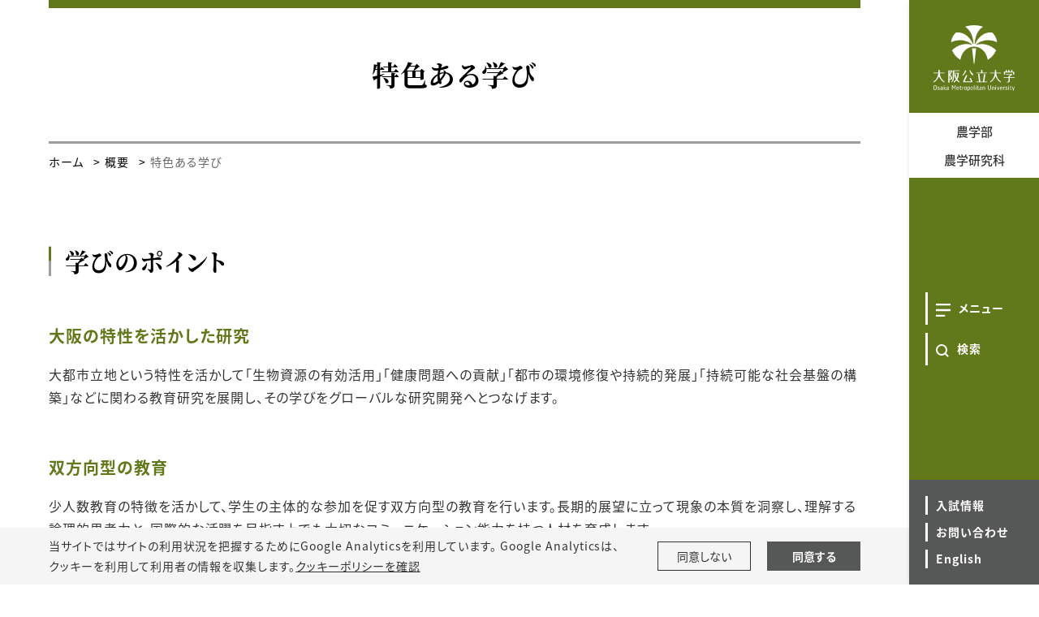

--- FILE ---
content_type: text/html;charset=UTF-8
request_url: https://www.omu.ac.jp/agri/about/features/
body_size: 25606
content:
<!DOCTYPE html>
<html lang="ja">
<head prefix="og: http://ogp.me/ns# fb: http://ogp.me/ns/fb# article: http://ogp.me/ns/article#">
  <meta charset="utf-8">
  <title>特色ある学び｜概要｜農学部・農学研究科 | 大阪公立大学</title>
  <meta name="viewport" content="width=device-width, initial-scale=1.0" id="viewport">
  
    
      
        <meta name="description" content=" 大阪公立大学 農学部／農学研究科のWebサイト">
      
    
  
  
  <meta http-equiv="X-UA-Compatible" content="IE=edge">
  <meta name="format-detection" content="telephone=no">
  <meta name="google" content="nositelinkssearchbox">
  <link rel="stylesheet" href="/powercmsx/themes/faculty/fonts/font-awesome/css/font-awesome.min.css">
  <link rel="stylesheet" href="/powercmsx/themes/faculty/js/lib.min.css">
  <link rel="stylesheet" href="/agri/css/style_variables.css">
  <link rel="stylesheet" href="/powercmsx/themes/faculty/css/style.css">
  <link rel="stylesheet" href="/agri/css/style.css">
  
    <link rel="icon" href="/powercmsx/themes/univ/img/favicon.ico">
  

  <meta property="og:url" content="https://www.omu.ac.jp/agri/about/features/">
  <meta property="og:title" content="特色ある学び｜概要｜農学部・農学研究科 | 大阪公立大学">
  <meta property="og:site_name" content="農学部・農学研究科 | 大阪公立大学">
  <meta property="og:type" content="article">
  
    
      
        <meta property="og:description" content=" 大阪公立大学 農学部／農学研究科のWebサイト">
      
    
  
  <meta name="twitter:card" content="summary">
  <meta name="twitter:site" content="@OsakaMetUniv">
  
    <meta property="og:image" content="https://www.omu.ac.jp/agri/assets/attachmentfile/attachmentfile-file-544.jpg">
  
  <script src="/powercmsx/themes/faculty/js/jquery.min.js"></script>
  
<script>
  var ga_optin_show = true;
  var ga_key = "UA-195161857-2";
  var ga_disable_key = "ga-disable-" + ga_key;
  var ga4_key = "G-5756VLRSV6";
  var ga4_disable_key = "ga-disable-" + ga4_key;
  var cookie_save_path = "/agri/";

  // get opt-in cookie
  function read_cookie(name) {
    var result = document.cookie.match(new RegExp(name + '=([^;]+)'));
    result && (result = result[1]);
    return result;
  }

  // get opt-in cookie
  var optin_val = read_cookie("ga_cookie_opt_in");
  if (optin_val === "yes") {
    console.log("[opt-in] true");
    window[ga_disable_key] = false;
    window[ga4_disable_key] = false;
    
    
    window["ga-disable-G-WFQSFB7RNF"] = false;
  } else {
    console.log("[opt-in] false");
    window[ga_disable_key] = true;
    window[ga4_disable_key] = true;
    
    
    window["ga-disable-G-WFQSFB7RNF"] = true;
  }
</script>

<!-- Google Tag Manager -->
<script>(function (w, d, s, l, i) {
    w[l] = w[l] || []; w[l].push({
      'gtm.start':
        new Date().getTime(), event: 'gtm.js'
    }); var f = d.getElementsByTagName(s)[0],
      j = d.createElement(s), dl = l != 'dataLayer' ? '&l=' + l : ''; j.async = true; j.src =
        'https://www.googletagmanager.com/gtm.js?id=' + i + dl; f.parentNode.insertBefore(j, f);
  })(window, document, 'script', 'dataLayer', 'GTM-MG7M58S');</script>
<!-- End Google Tag Manager -->








<!-- Global site tag (gtag.js) - Google Analytics -->
<script async src="https://www.googletagmanager.com/gtag/js?id=G-WFQSFB7RNF"></script>
<script>
  window.dataLayer = window.dataLayer || [];
  function gtag(){dataLayer.push(arguments);}
  gtag('js', new Date());
  gtag('config', 'G-WFQSFB7RNF');
</script>
<!-- End Global site tag (gtag.js) - Google Analytics -->



  
</head>

<body class="agri base lang_ja ">
  
    
<!-- Google Tag Manager (noscript) -->
<noscript><iframe src="https://www.googletagmanager.com/ns.html?id=GTM-MG7M58S" height="0" width="0" style="display:none;visibility:hidden"></iframe></noscript>
<!-- End Google Tag Manager (noscript) -->


<nav class="g-nav navbar">
  <div class="g-nav__head">
    <div class="g-nav__logo">
        <a class="navbar-brand g-nav__brand" href="/">
          <picture>
            <source srcset="/powercmsx/themes/faculty/img/logo_sp.svg" media="(max-width: 1200px)">
            <img class="g-nav__brand-img" src="/powercmsx/themes/faculty/img/logo_white.svg" alt="大阪公立大学">
          </picture>
        </a>
        <div>
          <a class="g-nav__faculty" href="/agri/">
            <span class="g-nav__faculty-ja">
              <span class="g-nav__faculty-ja-item">農学部</span>
              <span class="g-nav__faculty-ja-item">農学研究科</span>
            </span>
          </a>
        </div>

    </div>

    <button class="navbar-toggler g-nav__sp-toggler collapsed" data-href="#g-nav__menu" type="button" data-toggle="collapse" data-target="#g-nav__menu" aria-controls="g-nav__menu" aria-expanded="false" aria-label="Toggle navigation">
      <span class="navbar-toggler-icon"></span>
      <span class="navbar-toggler-text">Menu</span>
    </button>
    
    <div class="g-nav__wrap">
      <ul class="g-nav__list g-nav__list_1">
        <li class="g-nav__item">
          <a class="g-nav__link g-nav__link_btn g-nav__link_active" href="#g-nav__box_01" data-toggle="collapse" data-target="#g-nav__menu" aria-controls="g-nav__menu" aria-expanded="false">
            <div class="g-nav__link-img">
              <svg id="ico_menu" xmlns="http://www.w3.org/2000/svg" width="18.286" height="16" viewBox="0 0 18.286 16">
                <path id="Menu" class="g-nav__link-img-svg" d="M0,16V13.714H11.43V16ZM0,9.143V6.857H18.286V9.143ZM0,2.286V0H18.286V2.286Z"/>
              </svg>
            </div>
            <div class="g-nav__link-txt">
              <span class="g-nav__link-jp">メニュー</span>
            </div>
          </a>
        </li>
        
          <li class=" g-nav__item">
            <a class="g-nav__link g-nav__link_btn" href="#g-nav__box_02" data-toggle="collapse" data-target="#g-nav__menu" aria-controls="g-nav__menu" aria-expanded="false">
              <div class="g-nav__link-img">
                <svg id="ico_search" xmlns="http://www.w3.org/2000/svg" width="16" height="16" viewBox="0 0 16 16">
                  <path id="search" class="g-nav__link-img-svg" d="M15.933,14.53l-3.307-3.307a6.861,6.861,0,0,0,1.4-4.209A6.972,6.972,0,0,0,7.015,0,6.972,6.972,0,0,0,0,7.015a6.972,6.972,0,0,0,7.015,7.015,6.861,6.861,0,0,0,4.209-1.4l3.307,3.307ZM2,7.015A4.962,4.962,0,0,1,7.015,2a4.962,4.962,0,0,1,5.01,5.01,4.962,4.962,0,0,1-5.01,5.01A4.962,4.962,0,0,1,2,7.015Z"/>
                </svg>
              </div>
              <div class="g-nav__link-txt">
                <span class="g-nav__link-jp">検索</span>
              </div>
            </a>
          </li>
        
      </ul>
      <ul class="g-nav__list g-nav__list_2">
        
          <li class="g-nav__item">
            <a class="g-nav__link g-nav__link_black" href="/agri/admissions/">
              <div class="g-nav__link-txt">
                <span class="g-nav__link-jp">入試情報</span>
              </div>
            </a>
          </li>
        
        
          <li class="g-nav__item">
            <a class="g-nav__link g-nav__link_black" href="/agri/contact/">
              <div class="g-nav__link-txt">
                <span class="g-nav__link-jp">お問い合わせ</span>
              </div>
            </a>
          </li>
        
        
          
            <li class="g-nav__item">
              <a class="g-nav__link g-nav__link_black" href="/agri/en/">
                <div class="g-nav__link-txt">
                  <span class="g-nav__link-jp">English</span>
                </div>
              </a>
            </li>
          
        
      </ul>
    </div>
  </div>
  <div class="collapse navbar-collapse g-nav__block" id="g-nav__menu">
      <div class="g-nav__link-blk" id="g-nav__link-blk">
        <button class="navbar-toggler navbar-toggler_close" type="button" data-toggle="collapse" data-target="#g-nav__menu" aria-controls="g-nav__menu" aria-expanded="false" aria-label="Toggle navigation">
          <span class="navbar-toggler-icon"></span>
        </button>

        <div class="g-nav__menu-link" id="g-nav__box_all">
          <div class="g-nav__box-list">
            
              <div class="g-nav__box g-nav__box_search" id="g-nav__box_02">
                <div class="g-nav__search-blk">
                  <form class="g-nav__search-form" method="get" action="/agri/search/">
                    <input id="search-txt" aria-label="検索キーワード" class="g-nav__search-txt" type="text" name="q" placeholder="キーワードを入力" value="">
                    <button id="search-btn" class="g-nav__search-btn" type="submit" aria-label="検索ボタン"><img src="/powercmsx/themes/faculty/img/ico_search-gray.svg" alt=""></button>
                  </form>
                </div>
              </div>
            

            <div class="g-nav__box" id="g-nav__box_01">
              <ul class="g-nav__list_lv1 pcollapse pcollapse_t1">
                <!-- (faculty) Menu_globalmenu -->









  <li class="nav-item g-nav__list_lv1-item pcollapse__box">
    <div class="pcollapse__head">
    
      <a class="nav-link g-nav__list_lv1-link pcollapse__toggle" data-toggle="collapse" href="" role="button" aria-expanded="false">
        <span class="g-nav__list_lv1-jp">概要</span>
      </a>
      
      



<div class="pcollapse__body collapse">
<ul class="g-nav__list_lv2 pcollapse__content">

  <li class="g-nav__list_lv2-item g-nav__list_lv2-item_index"><a class="g-nav__list_lv2-link" href="/agri/about/">概要</a></li>





  <li class="g-nav__list_lv2-item"><a class="g-nav__list_lv2-link" href="/agri/about/philosophy/">理念・基本方針</a></li>





  <li class="g-nav__list_lv2-item"><a class="g-nav__list_lv2-link" href="/agri/about/features/">特色ある学び</a></li>





  <li class="g-nav__list_lv2-item"><a class="g-nav__list_lv2-link" href="/agri/about/message/">学部・研究科長挨拶</a></li>





  <li class="g-nav__list_lv2-item"><a class="g-nav__list_lv2-link" href="/agri/about/history/">沿革</a></li>





  <li class="g-nav__list_lv2-item"><a class="g-nav__list_lv2-link" href="/agri/about/facility/">施設・設備</a></li>





  <li class="g-nav__list_lv2-item"><a class="g-nav__list_lv2-link" href="/agri/about/staff/">教員紹介</a></li>





  <li class="g-nav__list_lv2-item"><a class="g-nav__list_lv2-link" href="/agri/about/career/">就職・進路</a></li>

</ul>
</div>



    
    </div>
  </li>





  <li class="nav-item g-nav__list_lv1-item pcollapse__box">
    <div class="pcollapse__head">
    
      <a class="nav-link g-nav__list_lv1-link pcollapse__toggle" data-toggle="collapse" href="" role="button" aria-expanded="false">
        <span class="g-nav__list_lv1-jp">学部</span>
      </a>
      
      



<div class="pcollapse__body collapse">
<ul class="g-nav__list_lv2 pcollapse__content">

  <li class="g-nav__list_lv2-item g-nav__list_lv2-item_index"><a class="g-nav__list_lv2-link" href="/agri/undergraduate/">学部</a></li>





  <li class="g-nav__list_lv2-item"><a class="g-nav__list_lv2-link" href="/agri/undergraduate/agribio/">応用生物科学科</a></li>





  <li class="g-nav__list_lv2-item"><a class="g-nav__list_lv2-link" href="/agri/undergraduate/appl-biochem/">生命機能化学科</a></li>





  <li class="g-nav__list_lv2-item"><a class="g-nav__list_lv2-link" href="/agri/undergraduate/envi/">緑地環境科学科</a></li>

</ul>
</div>



    
    </div>
  </li>





  <li class="nav-item g-nav__list_lv1-item pcollapse__box">
    <div class="pcollapse__head">
    
      <a class="nav-link g-nav__list_lv1-link pcollapse__toggle" data-toggle="collapse" href="" role="button" aria-expanded="false">
        <span class="g-nav__list_lv1-jp">大学院</span>
      </a>
      
      



<div class="pcollapse__body collapse">
<ul class="g-nav__list_lv2 pcollapse__content">

  <li class="g-nav__list_lv2-item g-nav__list_lv2-item_index"><a class="g-nav__list_lv2-link" href="/agri/graduate/">大学院</a></li>





  <li class="g-nav__list_lv2-item"><a class="g-nav__list_lv2-link" href="/agri/graduate/agribio/">応用生物科学専攻</a></li>





  <li class="g-nav__list_lv2-item"><a class="g-nav__list_lv2-link" href="/agri/graduate/appl-biochem/">生命機能化学専攻</a></li>





  <li class="g-nav__list_lv2-item"><a class="g-nav__list_lv2-link" href="/agri/graduate/envi/">緑地環境科学専攻</a></li>





  <li class="g-nav__list_lv2-item"><a class="g-nav__list_lv2-link" href="/agri/graduate/deg/">学位論文審査について</a></li>

</ul>
</div>



    
    </div>
  </li>





  <li class="nav-item g-nav__list_lv1-item pcollapse__box">
    <div class="pcollapse__head">
    
      <a class="nav-link g-nav__list_lv1-link pcollapse__toggle" data-toggle="collapse" href="" role="button" aria-expanded="false">
        <span class="g-nav__list_lv1-jp">研究</span>
      </a>
      
      



<div class="pcollapse__body collapse">
<ul class="g-nav__list_lv2 pcollapse__content">

  <li class="g-nav__list_lv2-item g-nav__list_lv2-item_index"><a class="g-nav__list_lv2-link" href="/agri/research/">研究</a></li>





  <li class="g-nav__list_lv2-item"><a class="g-nav__list_lv2-link" href="/agri/research/agribio/">応用生物科学科・専攻</a></li>





  <li class="g-nav__list_lv2-item"><a class="g-nav__list_lv2-link" href="/agri/research/appl-biochem/">生命機能化学科・専攻</a></li>





  <li class="g-nav__list_lv2-item"><a class="g-nav__list_lv2-link" href="/agri/research/envi/">緑地環境科学科・専攻</a></li>





  <li class="g-nav__list_lv2-item"><a class="g-nav__list_lv2-link" href="/agri/research/institutions/">附属研究所・研究センター</a></li>

</ul>
</div>



    
    </div>
  </li>





  <li class="nav-item g-nav__list_lv1-item pcollapse__box">
    <div class="pcollapse__head">
    
      <a class="nav-link g-nav__list_lv1-link pcollapse__toggle" data-toggle="collapse" href="" role="button" aria-expanded="false">
        <span class="g-nav__list_lv1-jp">在学生・卒業生の声</span>
      </a>
      
      



<div class="pcollapse__body collapse">
<ul class="g-nav__list_lv2 pcollapse__content">

  <li class="g-nav__list_lv2-item g-nav__list_lv2-item_index"><a class="g-nav__list_lv2-link" href="/agri/interview/">在学生・卒業生の声</a></li>





  <li class="g-nav__list_lv2-item"><a class="g-nav__list_lv2-link" href="/agri/interview/agribio_student/">【応用生物科学科】在学生の声</a></li>





  <li class="g-nav__list_lv2-item"><a class="g-nav__list_lv2-link" href="/agri/interview/agribio_obog/">【応用生物科学科】卒業生の声</a></li>





  <li class="g-nav__list_lv2-item"><a class="g-nav__list_lv2-link" href="/agri/interview/appl-biochem_student/">【生命機能化学科】在学生の声</a></li>





  <li class="g-nav__list_lv2-item"><a class="g-nav__list_lv2-link" href="/agri/interview/appl-biochem_obog/">【生命機能化学科】卒業生の声</a></li>





  <li class="g-nav__list_lv2-item"><a class="g-nav__list_lv2-link" href="/agri/interview/envi_student/">【緑地環境科学科】在学生の声</a></li>





  <li class="g-nav__list_lv2-item"><a class="g-nav__list_lv2-link" href="/agri/interview/envi_obog/">【緑地環境科学科】卒業生の声</a></li>

</ul>
</div>



    
    </div>
  </li>

              </ul>
              
                
<a class="plink plink_type_box plink_type_box_base plink_type_box_arrow_rr" href="https://e.omu.ac.jp/">在学生向け</a>

              
            </div>
            
            
              
                <div class="g-nav__box">
                  <a class="plink plink_type_box plink_type_box_arrow_rr" href="/agri/en/">
                    <div class="g-nav__link-img"><img src="/powercmsx/themes/faculty/img/ico_language.svg" alt="Language"></div>
                    <div class="g-nav__link-txt">
                      <span class="g-nav__link-jp">English</span>
                    </div>
                  </a>
                </div>
              
            
          </div>

          <ul class="g-nav__list g-nav__list_2 g-nav__list_btm-sp plink-list-inline plink-list-inline_border_1 plink-list-inline_border_1_nav justify-content-center">
            
              <li class="plink-list-inline__item"><a class="plink plink_type_inline plink_type_noicon" href="/agri/admissions/">入試情報</a></li>
            
            
              <li class="plink-list-inline__item"><a class="plink plink_type_inline plink_type_noicon" href="/agri/contact/">お問い合わせ</a></li>
            
          </ul>
        </div>
      </div>
  </div>
</nav>
  

  <main class="contents">
    
      <div class="pblock">

        <div class="editor__header">
          <h1 class="ptitle ptitle_t2_base">
            <span class="ptitle__title">特色ある学び</span>
          </h1>
        </div>

        
<div class="pblock-kuzu">
  <nav>
    <ol class="breadcrumb">
      <li class="breadcrumb-item"><a href="/agri/">ホーム</a></li>

      
        <li class="breadcrumb-item"><a href="/agri/about/">概要</a></li>
        
      

      <li class="breadcrumb-item active" aria-current="page">特色ある学び</li>
    </ol>
  </nav>
</div>

        <div class="editor__main">

          
          

          
          

          
            <h2 class="ptitle ptitle_t3_agri"><span class="ptitle__title">学びのポイント</span></h2>
<h3 class="ptitle ptitle_t6_agri"><span class="ptitle__title">大阪の特性を活かした研究</span></h3>
<p class="mb-30">大都市立地という特性を活かして「生物資源の有効活用」「健康問題への貢献」「都市の環境修復や持続的発展」「持続可能な社会基盤の構築」などに関わる教育研究を展開し、その学びをグローバルな研究開発へとつなげます。</p>
<h3 class="ptitle ptitle_t6_agri"><span class="ptitle__title">双方向型の教育</span></h3>
<p class="mb-30">少人数教育の特徴を活かして、学生の主体的な参加を促す双方向型の教育を行います。長期的展望に立って現象の本質を洞察し、理解する論理的思考力と、国際的な活躍を目指す上でも大切なコミュニケーション能力を持つ人材を育成します。</p>
<h2 class="ptitle ptitle_t3_agri"><span class="ptitle__title">4年間の学びの流れ</span></h2>
<p>農学領域の基礎や幅広い教養から専門的知識や技術までを、段階を踏んで体系的に学びます。</p>
<p><img class="mt-60" src="/agri/about/features/img/img_flow@2x.jpg" alt="4年間の学びの流れ" width="1000" height="203"></p>
<h2 class="ptitle ptitle_t3_agri"><span class="ptitle__title">副専攻について</span></h2>
<p>応用生物科学科と獣医学部の連携による食生産科学副専攻、応用生物科学科・緑地環境科学科と工学部の連携による植物工場科学副専攻、主に生命機能化学科が取り組む全学共通プログラムの創薬科学副専攻など、複数の副専攻を設置。総合大学ならではの学部横断的な教育を行い、基礎研究だけでなく産業開発の視点も併せ持つ人材を育成します。</p>
<p style="text-align: right;"><b><span>※</span></b><span>食生産科学副専攻、植物工場科学副専攻については<span lang="EN-US">2026</span>年度以降募集停止</span></p>
<h2 class="ptitle ptitle_t3_agri"><span class="ptitle__title">大学院進学について</span></h2>
<p>多くの学生が大学院へ進学して、より高度な農学の専門知識や技術の習得を目指します。</p>
<p><img class="mt-30" src="/agri/about/features/img/img_g_school@2x.jpg" alt="大学院進学について" width="1000" height="298"></p>
          

        </div>

      </div>
    
  </main>
  
  <div class="cookie pbox pbox_clr_light fixed-bottom" id="optin-box">
    <div class="pblock mb-0 pt-10 pb-10">
      <div class="d-md-flex align-items-center">
        <div class="w-md-75">
          <p class="fz__small mb-sp-20">当サイトではサイトの利用状況を把握するためにGoogle Analyticsを利用しています。
          Google Analyticsは、<br class="d-sp-none">クッキーを利用して利用者の情報を収集します。<a class="plink plink_type_underline" href="https://www.omu.ac.jp/cookiepolicy/">クッキーポリシーを確認</a></p>
        </div>
        <div class="w-md-25">
          <div class="row row-cols-2 gutters-20 fz__small">
            <div class="col">
              <a class="cookie__link plink plink_type_box plink_type_box_slim" href="#" id="ga-opt-in-false">同意しない</a>
            </div>
            <div class="col">
              <a class="cookie__link plink plink_type_box plink_type_box_slim plink_type_box_black font-weight-bold" href="#" id="ga-opt-in-true">同意する</a>
            </div>
          </div>
        </div>
      </div>
    </div>
  </div>

  <footer class="ft">
  <p class="ft__pagetop pagetop"><a class="ft_pagetop-link scroll" href="#"></a></p>
  <div class="pblock mb-0">
    <div class="ft__cont">
      <div class="ft__cont_1 mb-sp-30">
        
          
            <p class="ft__ttl"><a class="ft__ttl-link" href="/" target="_blank" rel="noopener"><span class="ft__ttl-img"><img src="/powercmsx/themes/faculty/img/logo_wide.svg" alt="大阪公立大学"></span></a></p>
<p class="ft__faculty">農学部<br>大学院 農学研究科</p>
<p class="mb-0">中百舌鳥キャンパス</p>
<p class="mb-0">Tel：072-254-9400</p>
<p><a class="plink plink_type_inline plink_type_inline_arrow_rr" href="/agri/access/">アクセス</a></p>
<p class="font-weight-bold mb-5 fz__small">学部SNS</p>
          
        
          
        
          
        
          <ul class="ft__sns-list ft__sns-list_s mb-10">
            

<li class="ft__sns-item"><a class="ft__sns-link" href="https://twitter.com/OMUagriculture" target="_blank" rel="noopener noreferrer"><img src="/agri/assets/ico_x.svg" alt="X"></a></li>


<li class="ft__sns-item"><a class="ft__sns-link" href="https://www.youtube.com/channel/UCPX2del21F4SK8t0-BZNfdQ" target="_blank" rel="noopener noreferrer"><img src="/agri/assets/ico_youtube.svg" alt="Youtube"></a></li>

          </ul>
      </div>

      
        
      
        
          <div class="ft__cont_2">
            <p class="font-weight-bold fz__small">学部</p>
<div class="row row-cols-2 gutters-10 fz__small mb-10">
					<div class="col">
						<a class="plink plink_type_box plink_type_box_slim" href="/agri/undergraduate/agribio/">応用生物科学科</a>
					</div>
					<div class="col">
						<a class="plink plink_type_box plink_type_box_slim" href="/agri/undergraduate/appl-biochem/">生命機能化学科</a>
					</div>
					<div class="col">
						<a class="plink plink_type_box plink_type_box_slim" href="/agri/undergraduate/envi/">緑地環境科学科</a>
					</div>
				</div>
          </div>
        
      
        
      

      
        
      
        
      
        
          <div class="ft__cont_3">
            <p class="font-weight-bold fz__small">大学院</p>
<div class="row row-cols-2 gutters-10 fz__small mb-10">
					<div class="col">
						<a class="plink plink_type_box plink_type_box_slim" href="/agri/graduate/agribio/">応用生物科学専攻</a>
					</div>
					<div class="col">
						<a class="plink plink_type_box plink_type_box_slim" href="/agri/graduate/appl-biochem/">生命機能化学専攻</a>
					</div>
					<div class="col">
						<a class="plink plink_type_box plink_type_box_slim" href="/agri/graduate/envi/">緑地環境科学専攻</a>
					</div>
				</div>
          </div>
        
      
    </div>

    <div class="ft__btm-menu">
      <div class="ft__btm-menu">
        <ul class="plink-list-inline plink-list-inline_border_1 justify-content-center">
          

<li class="plink-list-inline__item">
  <a class="plink plink_type_inline plink_type_noicon" href="/privacypolicy/" target="_blank" rel="noopener noreferrer">プライバシーポリシー</a>
</li>


<li class="plink-list-inline__item">
  <a class="plink plink_type_inline plink_type_noicon" href="/sitepolicy/" target="_blank" rel="noopener noreferrer">サイトポリシー</a>
</li>


<li class="plink-list-inline__item">
  <a class="plink plink_type_inline plink_type_noicon" href="/snspolicy/" target="_blank" rel="noopener noreferrer">ソーシャルメディアポリシー</a>
</li>


<li class="plink-list-inline__item">
  <a class="plink plink_type_inline plink_type_noicon" href="/cookiepolicy/" target="_blank" rel="noopener noreferrer">クッキーポリシー</a>
</li>


<li class="plink-list-inline__item">
  <a class="plink plink_type_inline plink_type_noicon" href="/agri/sitemap/">サイトマップ</a>
</li>

        </ul>
      </div>
    </div>
  </div>
  <p class="ft__copy">&copy; 2022 Osaka Metropolitan University.</p>
</footer>
  <script src="/powercmsx/themes/faculty/js/bootstrap.bundle.min.js"></script>
<script src="/powercmsx/themes/faculty/js/lib.min.js"></script>
<script src="/powercmsx/themes/faculty/js/lib/lottie.min.js"></script>
<script src="/powercmsx/themes/faculty/js/common.js"></script>
<script src="/powercmsx/themes/faculty/js/script.js"></script>
<script src="/agri/js/script_footer.js"></script>
</body>
</html>

--- FILE ---
content_type: text/css
request_url: https://www.omu.ac.jp/agri/css/style_variables.css
body_size: 112
content:
:root {
  /* [base_theme_color] #caa82b=rgb(202,168,43) */

  --theme_agri: #61791b;
  --theme_base: #61791b;

}

--- FILE ---
content_type: image/svg+xml
request_url: https://www.omu.ac.jp/powercmsx/themes/faculty/img/logo_white.svg
body_size: 14741
content:
<svg xmlns="http://www.w3.org/2000/svg" width="90" height="72.687" viewBox="0 0 90 72.687">
  <defs>
    <style>
      .cls-1 {
        fill: #fff;
      }
    </style>
  </defs>
  <g id="レイヤー_2" data-name="レイヤー 2" transform="translate(0.03 0)">
    <g id="contents" transform="translate(-0.03 0)">
      <path id="パス_10663" data-name="パス 10663" class="cls-1" d="M70.149,18.526a19.21,19.21,0,0,0-5.3-10.442H64.8a15.893,15.893,0,0,0-7.145.776c-4.593,1.449-9.3,6.247-11.881,11.7h0a.306.306,0,0,1-.367.194.286.286,0,0,1-.214-.327c.715-8.166,3.236-14.77,9.187-18.588h0c.112-.071.092-.184,0-.225A30.622,30.622,0,0,0,44.59,0h0a30.622,30.622,0,0,0-9.8,1.582c-.122,0-.153.153,0,.225h0c5.982,3.828,8.5,10.442,9.217,18.608a.286.286,0,0,1-.214.327.3.3,0,0,1-.367-.194h0c-2.582-5.451-7.3-10.207-11.892-11.7a15.842,15.842,0,0,0-7.145-.776h-.061A19.261,19.261,0,0,0,19,18.526c0,.133.061.184.194.133h0a24.079,24.079,0,0,1,13.933-1.776A20.415,20.415,0,0,1,42.2,21.15a.265.265,0,0,1,.061.347.306.306,0,0,1-.367.112c-5.165-1.745-14.474-1.082-21.762,6.043a.082.082,0,0,0,0,.061A21.9,21.9,0,0,0,29.207,38c.1.061.174,0,.194-.092C31,29,37.414,23.62,44.559,23.62s13.555,5.43,15.158,14.341a.11.11,0,0,0,.184.092,21.864,21.864,0,0,0,9.115-10.34.082.082,0,0,0,0-.061c-7.288-7.145-16.6-7.788-21.762-6.043a.306.306,0,0,1-.367-.112.265.265,0,0,1,.061-.347,20.415,20.415,0,0,1,9.074-4.267,24.079,24.079,0,0,1,13.933,1.776h0C70.088,18.71,70.159,18.659,70.149,18.526Z" transform="translate(0.425 0)"/>
      <path id="パス_10664" data-name="パス 10664" class="cls-1" d="M46.239,24.88H42c-.143,0-.153.082-.143.214l1.98,16.873a.286.286,0,0,0,.572,0l1.97-16.873C46.392,25,46.382,24.88,46.239,24.88Z" transform="translate(0.899 0.516)"/>
      <path id="パス_10665" data-name="パス 10665" class="cls-1" d="M88.2,66.36h-.592L86.8,69.055h0l-.786-2.685H85.36l1.174,3.573h0l-.521,1.347H86.6l1.572-4.93Z" transform="translate(1.801 1.376)"/>
      <path id="パス_10666" data-name="パス 10666" class="cls-1" d="M79.511,67.933c-.449-.225-.786-.367-.786-.725a.49.49,0,0,1,.531-.5.531.531,0,0,1,.6.449,1.961,1.961,0,0,1,0,.2h.521V67.1c-.092-.541-.439-.776-1.123-.776s-1.174.3-1.174.939.459.8,1.021,1.021.715.347.715.776a.521.521,0,0,1-.592.561.582.582,0,0,1-.643-.561,1.564,1.564,0,0,1,0-.184H78v.235c0,.612.449.919,1.184.919s1.235-.337,1.235-1.021S80.041,68.178,79.511,67.933Z" transform="translate(1.648 1.375)"/>
      <path id="パス_10667" data-name="パス 10667" class="cls-1" d="M61.9,64.85v3.358c0,.694-.071,1.388-1.021,1.388s-1.021-.684-1.021-1.358V65h0l-.623-.163v3.43c0,1.143.388,1.807,1.664,1.807s1.664-.755,1.664-1.848V65h0Z" transform="translate(1.259 1.345)"/>
      <path id="パス_10668" data-name="パス 10668" class="cls-1" d="M73.568,66.32c-1.347,0-1.4,1.021-1.4,2.041s.143,1.715,1.358,1.715c.949,0,1.286-.459,1.317-1.184H74.3a.686.686,0,0,1-.755.776c-.582,0-.694-.4-.715-.878a1.448,1.448,0,0,1,0-.153V68.3h2.041v-.143C74.875,67.239,74.844,66.32,73.568,66.32Zm.7,1.562H72.8v-.449a.7.7,0,0,1,.755-.7c.47,0,.643.337.684.715a3.166,3.166,0,0,1,0,.439Z" transform="translate(1.527 1.375)"/>
      <path id="パス_10669" data-name="パス 10669" class="cls-1" d="M65.192,66.351a1.153,1.153,0,0,0-1.021.561v-.521h0l-.541-.082h0v3.7h.612V67.862c0-.49.225-1.092.806-1.092s.612.521.612.949v2.286h.612V67.463C66.233,66.79,65.957,66.351,65.192,66.351Z" transform="translate(1.35 1.375)"/>
      <path id="パス_10670" data-name="パス 10670" class="cls-1" d="M71.147,66.42h0l-.9,2.858h0l-.878-2.858H68.81l1.082,3.562h.715L71.7,66.42h-.551Z" transform="translate(1.458 1.377)"/>
      <path id="パス_10671" data-name="パス 10671" class="cls-1" d="M84.023,69.124V66.8H84.7v-.3h-.674v-.8l-.582-.235v1.021H82.89v.3h.551v2.4c0,.623.153.888.9.888a3.175,3.175,0,0,0,.439,0h0v-.429h-.286C84.135,69.635,84.023,69.533,84.023,69.124Z" transform="translate(1.749 1.358)"/>
      <path id="パス_10672" data-name="パス 10672" class="cls-1" d="M67.28,66.28h0v3.705H67.9V66.464h0Z" transform="translate(1.426 1.375)"/>
      <path id="パス_10673" data-name="パス 10673" class="cls-1" d="M67.567,65.1a.347.347,0,1,0,.347.347.347.347,0,0,0-.347-.347Z" transform="translate(1.425 1.35)"/>
      <path id="パス_10674" data-name="パス 10674" class="cls-1" d="M81.41,66.28h0v3.705h.6V66.464h0Z" transform="translate(1.719 1.375)"/>
      <circle id="楕円形_266" data-name="楕円形 266" class="cls-1" cx="0.347" cy="0.347" r="0.347" transform="translate(83.068 66.45)"/>
      <path id="パス_10675" data-name="パス 10675" class="cls-1" d="M77.41,66.42Z" transform="translate(1.636 1.377)"/>
      <path id="パス_10676" data-name="パス 10676" class="cls-1" d="M77.442,66.42a1.1,1.1,0,0,0-1.021.531h0V66.5l-.551-.082h0V70h.623V67.859a.817.817,0,0,1,.9-.908H77.5v-.49Z" transform="translate(1.604 1.377)"/>
      <path id="パス_10677" data-name="パス 10677" class="cls-1" d="M1.675,64.75a1.613,1.613,0,0,0-1.286.49C0,65.71,0,66.3,0,67.455a4.369,4.369,0,0,0,.194,1.9,1.419,1.419,0,0,0,1.46.755,1.449,1.449,0,0,0,1.49-.806,4.359,4.359,0,0,0,.2-1.858c0-1.123,0-1.8-.408-2.246a1.541,1.541,0,0,0-1.266-.449ZM2.6,68.833c-.112.48-.337.817-.929.817a.9.9,0,0,1-.97-.857,17.445,17.445,0,0,1,0-2.633.919.919,0,0,1,1.021-.888.847.847,0,0,1,.929.776A12.718,12.718,0,0,1,2.6,68.8Z" transform="translate(0.03 1.343)"/>
      <path id="パス_10678" data-name="パス 10678" class="cls-1" d="M5.71,67.933c-.449-.225-.786-.367-.786-.725a.48.48,0,0,1,.521-.49c.378,0,.572.184.6.439v.2h.521a2.276,2.276,0,0,0,0-.265c-.092-.541-.439-.776-1.113-.776s-1.184.3-1.184.939.47.8,1.021,1.021.715.347.715.776-.2.561-.6.561a.582.582,0,0,1-.623-.561v-.184H4.24v.235c0,.612.439.919,1.184.919S6.659,69.688,6.659,69,6.2,68.178,5.71,67.933Z" transform="translate(0.119 1.375)"/>
      <path id="パス_10679" data-name="パス 10679" class="cls-1" d="M12.294,68.066l1.2-1.531H12.8l-1.113,1.49V65h0l-.582-.163V70h.623V68.137l1.235,1.909h.694L12.325,68Z" transform="translate(0.261 1.345)"/>
      <path id="パス_10680" data-name="パス 10680" class="cls-1" d="M8.88,66.35a1.256,1.256,0,0,0-1.143.48.715.715,0,0,0-.1.3,1.082,1.082,0,0,0,0,.153h.592v-.092a.8.8,0,0,1,0-.184.582.582,0,0,1,.551-.306c.612,0,.653.47.653.9v.163c-1.021,0-2.041.071-2.041,1.2a.919.919,0,0,0,1.021,1.021H9.973a.092.092,0,0,0,.1-.1V67.544C10.054,66.738,9.819,66.35,8.88,66.35Zm.582,3.144a.1.1,0,0,1-.092.1H8.646c-.408,0-.561-.276-.561-.623,0-.663.561-.735,1.215-.735h.163Z" transform="translate(0.184 1.376)"/>
      <path id="パス_10681" data-name="パス 10681" class="cls-1" d="M15.531,66.35a1.256,1.256,0,0,0-1.143.48.908.908,0,0,0-.1.3,1.082,1.082,0,0,0,0,.153h.582v-.071a.357.357,0,0,1,0-.184.561.561,0,0,1,.551-.306c.612,0,.653.47.653.9v.163c-1.021,0-2.041.071-2.041,1.2A.919.919,0,0,0,15.051,70h1.49a.1.1,0,0,0,.1-.1V67.544C16.735,66.738,16.47,66.35,15.531,66.35Zm.592,3.144a.112.112,0,0,1-.1.1h-.715a.541.541,0,0,1-.572-.623c0-.663.572-.735,1.225-.735h.163Z" transform="translate(0.321 1.376)"/>
      <path id="パス_10682" data-name="パス 10682" class="cls-1" d="M34.708,66.34c-1.235,0-1.388.857-1.388,1.878s.122,1.858,1.337,1.858,1.4-.735,1.4-1.909S35.923,66.34,34.708,66.34Zm.674,2.215c0,.48,0,1.082-.715,1.082s-.725-.633-.725-1.113v-.49c0-.49,0-1.286.745-1.286s.694.735.694,1.266Z" transform="translate(0.722 1.376)"/>
      <path id="パス_10683" data-name="パス 10683" class="cls-1" d="M41.588,66.34c-1.235,0-1.378.857-1.378,1.878s.122,1.858,1.327,1.858,1.358-.7,1.358-1.878S42.8,66.34,41.588,66.34Zm.684,2.215c0,.48,0,1.082-.725,1.082s-.715-.633-.715-1.113v-.49c0-.49,0-1.286.735-1.286s.7.735.7,1.266Z" transform="translate(0.864 1.376)"/>
      <path id="パス_10684" data-name="パス 10684" class="cls-1" d="M38.177,66.34a1.49,1.49,0,0,0-.817.2l-.51-.153h0v4.92h.561V69.9a1.623,1.623,0,0,0,.735.143c1.164,0,1.358-.7,1.358-1.878S39.392,66.34,38.177,66.34Zm.674,2.215c0,.48,0,1.082-.715,1.082s-.725-.633-.725-1.113v-.49c0-.49,0-1.286.745-1.286s.694.735.694,1.266Z" transform="translate(0.795 1.376)"/>
      <path id="パス_10685" data-name="パス 10685" class="cls-1" d="M26.419,66.32c-1.347,0-1.409,1.021-1.409,2.041s.153,1.735,1.358,1.735c.97,0,1.3-.47,1.327-1.2h-.572c0,.419-.163.8-.755.8s-.694-.4-.715-.878V68.3h2.041v-.143C27.715,67.239,27.684,66.32,26.419,66.32Zm-.766,1.562a3.359,3.359,0,0,1,0-.459.694.694,0,0,1,.745-.694c.47,0,.653.327.694.7v.449Z" transform="translate(0.549 1.375)"/>
      <path id="パス_10686" data-name="パス 10686" class="cls-1" d="M48.424,69.126V66.778h.7v-.316h-.7v-.817L47.8,65.4v1.021H47.22v.316H47.8v2.419c0,.623.153.888.9.888a3.316,3.316,0,0,0,.449,0V69.6h-.276C48.537,69.636,48.424,69.534,48.424,69.126Z" transform="translate(1.01 1.356)"/>
      <path id="パス_10687" data-name="パス 10687" class="cls-1" d="M45.79,70.016H46.4V66.444l-.612-.174Z" transform="translate(0.98 1.374)"/>
      <path id="パス_10688" data-name="パス 10688" class="cls-1" d="M46.24,65.13a.357.357,0,0,0-.459.47.306.306,0,0,0,.174.163.347.347,0,0,0,.459-.459A.3.3,0,0,0,46.24,65.13Z" transform="translate(0.979 1.35)"/>
      <path id="パス_10689" data-name="パス 10689" class="cls-1" d="M43.85,64.85h0v5.2h.623V65.024h0Z" transform="translate(0.94 1.345)"/>
      <path id="パス_10690" data-name="パス 10690" class="cls-1" d="M51.18,66.35a1.225,1.225,0,0,0-1.133.48.715.715,0,0,0-.112.3s0,.153,0,.153h.582v-.071a.49.49,0,0,1,.051-.184.561.561,0,0,1,.551-.306c.612,0,.653.47.653.9v.163c-1.021,0-2.041.071-2.041,1.2A.908.908,0,0,0,50.751,70h1.49a.092.092,0,0,0,.1-.1V67.544C52.384,66.738,52.129,66.35,51.18,66.35Zm.592,3.144a.1.1,0,0,1-.1.1h-.715a.541.541,0,0,1-.572-.623c0-.663.572-.735,1.225-.735h.163Z" transform="translate(1.062 1.376)"/>
      <path id="パス_10691" data-name="パス 10691" class="cls-1" d="M54.922,66.351a1.143,1.143,0,0,0-1.021.561v-.531L53.34,66.3h0v3.705h.612V67.862c0-.49.225-1.092.806-1.092s.612.521.612.949v2.3h.612V67.464C55.963,66.79,55.688,66.351,54.922,66.351Z" transform="translate(1.137 1.375)"/>
      <path id="パス_10692" data-name="パス 10692" class="cls-1" d="M32.782,66.42a1.113,1.113,0,0,0-1.021.541v-.47L31.2,66.41h0V70h.623V67.859a.817.817,0,0,1,.9-.908h.112v-.49h0Z" transform="translate(0.678 1.377)"/>
      <path id="パス_10693" data-name="パス 10693" class="cls-1" d="M32.75,66.42Z" transform="translate(0.71 1.377)"/>
      <path id="パス_10694" data-name="パス 10694" class="cls-1" d="M23.43,64.87h0l-1.388,2.858h0L20.7,64.88H20v5.155h.612V65.778h0L21.8,68.3h.551l1.184-2.521h0v4.267h.6V64.88h-.725Z" transform="translate(0.445 1.345)"/>
      <path id="パス_10695" data-name="パス 10695" class="cls-1" d="M29.494,69.126V66.778h.7v-.316h-.7v-.817l-.623-.245v1.021H28.29v.316h.582v2.419c0,.623.153.888.9.888a3.316,3.316,0,0,0,.449,0V69.6h-.276C29.607,69.636,29.494,69.534,29.494,69.126Z" transform="translate(0.617 1.356)"/>
      <path id="パス_10696" data-name="パス 10696" class="cls-1" d="M83.028,57.088h5.328v-.7H83.028V55.5l2.7-2.041v-.7H78.874v.643h4.92l-1.021,1.133H81.589v1.827H76.22v.7h5.328v3.491a.806.806,0,0,1-.857.786h-.908v.653h1.552a1.7,1.7,0,0,0,.633-.122,1.562,1.562,0,0,0,.378-.214,2.092,2.092,0,0,0,.276-.255,2.041,2.041,0,0,0,.174-.235,1.725,1.725,0,0,0,.235-.868Z" transform="translate(1.611 1.094)"/>
      <path id="パス_10697" data-name="パス 10697" class="cls-1" d="M77.868,53.395V51.057h8.748v2.256h1.4V50.394H85.942V48.556h0l-1.4-.276h0v2.041H82.6V48.556h0l-1.511-.316h0v2.041H79.818V48.556h0l-1.4-.276h0v2.041H76.47v2.95Z" transform="translate(1.616 1)"/>
      <path id="パス_10698" data-name="パス 10698" class="cls-1" d="M12.157,62.286h0V61.265A10.422,10.422,0,0,1,8.35,57.049,14.484,14.484,0,0,1,6.9,52.078h5.277v-.745H6.859V48.445l-1.4-.225h0v3.062H.051v.8H5.318a14.178,14.178,0,0,1-1.48,5.012A10.371,10.371,0,0,1,0,61.265H0v.919H0a10.84,10.84,0,0,0,5.1-4.838,13.188,13.188,0,0,0,1.021-2.1,14.045,14.045,0,0,0,1.021,2.184,10.891,10.891,0,0,0,5.012,4.859Z" transform="translate(0.031 1)"/>
      <path id="パス_10699" data-name="パス 10699" class="cls-1" d="M73.5,62.286h0V61.265h0a10.422,10.422,0,0,1-3.807-4.216,14.178,14.178,0,0,1-1.439-4.971h5.267v-.745H68.2V48.445l-1.4-.225h0v3.062H61.39v.745h5.267a14.178,14.178,0,0,1-1.48,5.012,10.422,10.422,0,0,1-3.807,4.226h0v.919h0a10.891,10.891,0,0,0,5.1-4.838,14.046,14.046,0,0,0,1.021-2.184,14.046,14.046,0,0,0,1.021,2.184,10.891,10.891,0,0,0,4.981,4.94Z" transform="translate(1.303 1)"/>
      <path id="パス_10700" data-name="パス 10700" class="cls-1" d="M27.969,60.894a11.229,11.229,0,0,1-1.47-1.368,6.88,6.88,0,0,1-.572-.725,10.473,10.473,0,0,0,1.725-5.951V51.442h-5.1V49.523h5.726V48.88H21.028V53.3c0,4.083-.122,5.573-.878,7a2.572,2.572,0,0,1-.5.663h0V61.9h0a2.144,2.144,0,0,0,.868-.521,5.685,5.685,0,0,0,1.531-2.97,23.62,23.62,0,0,0,.429-5.165V52.136h3.654v.715a11.228,11.228,0,0,1-.959,4.644,11.228,11.228,0,0,1-.868-4.41H22.865a10.5,10.5,0,0,0,.163,1.868,9.983,9.983,0,0,0,1.47,3.807,7.838,7.838,0,0,1-.5.623,10.494,10.494,0,0,1-.959.939l-.276.245c-.225.184-.459.378-.7.551h0v1.021h0l-.01.133h0c.276-.133.531-.3.7-.4l.316-.214a10.9,10.9,0,0,0,1.97-1.694l.153-.174.245.276a10.32,10.32,0,0,0,2.491,2.041l.337.184h0V61.272h0Z" transform="translate(0.438 1.014)"/>
      <path id="パス_10701" data-name="パス 10701" class="cls-1" d="M19.624,55.24a11.064,11.064,0,0,0-.9-1.215l-.306-.388,1.888-4.144V48.83H16V62.212h1.449v-3a3.338,3.338,0,0,0,2.123-.48,1.95,1.95,0,0,0,.674-1.562,3.613,3.613,0,0,0-.623-1.929ZM17.49,49.524h1.286L17.49,53.168Zm.949,8.666a1.939,1.939,0,0,1-.949.2V54.168l.071.082a5.257,5.257,0,0,1,1.194,2.919C18.756,57.915,18.521,58.088,18.44,58.19Z" transform="translate(0.362 1.013)"/>
      <path id="パス_10702" data-name="パス 10702" class="cls-1" d="M31.54,54.731h0c.276-.184.561-.388.827-.6l.143-.122a10.452,10.452,0,0,0,3.226-5h0l-1.388-.225a10.616,10.616,0,0,1-2.756,4.981h0V54.7Z" transform="translate(0.685 1.012)"/>
      <path id="パス_10703" data-name="パス 10703" class="cls-1" d="M39.929,48.7H39a9.983,9.983,0,0,0,4.083,6.063h0V52.844A10.687,10.687,0,0,1,39.929,48.7Z" transform="translate(0.839 1.01)"/>
      <path id="パス_10704" data-name="パス 10704" class="cls-1" d="M35.4,54,32.34,60.5v1.256h9.983V60.523L40.73,57.154H39.189l1.725,3.624H33.82l3.215-6.757H35.443A.051.051,0,0,0,35.4,54Z" transform="translate(0.701 1.12)"/>
      <path id="パス_10705" data-name="パス 10705" class="cls-1" d="M58.173,52.078h.051v-.653H53.192V48.445l-1.4-.225h0v3.062H46.71v.653Z" transform="translate(0.999 1)"/>
      <path id="パス_10706" data-name="パス 10706" class="cls-1" d="M55.393,61.173,56.516,52.7h-1.46l-1.174,8.472H51.014L49.891,52.68h-1.5l1.123,8.493H46.4v.643H58.547v-.643Z" transform="translate(0.993 1.093)"/>
    </g>
  </g>
</svg>


--- FILE ---
content_type: image/svg+xml
request_url: https://www.omu.ac.jp/powercmsx/themes/faculty/img/ico_language.svg
body_size: 2393
content:
<svg xmlns="http://www.w3.org/2000/svg" width="32" height="32" viewBox="0 0 32 32">
  <defs>
    <style>
      .cls-1 {
        fill: #333;
      }

      .cls-2 {
        fill: none;
      }
    </style>
  </defs>
  <g id="ico_language" transform="translate(21655.809 12404.809)">
    <g id="インターネットのアイコン2" transform="translate(-21652.758 -12401.759)">
      <path id="パス_10708" data-name="パス 10708" class="cls-1" d="M25.922,12.561l-1.088.034,1.088-.034A12.964,12.964,0,0,0,12.97,0q-.206,0-.414.007h0A12.964,12.964,0,0,0,0,12.961c0,.137,0,.275.007.413A12.964,12.964,0,0,0,12.957,25.931c.136,0,.274,0,.413-.007a12.964,12.964,0,0,0,12.557-12.95Q25.928,12.768,25.922,12.561ZM5.212,5.468A10.8,10.8,0,0,1,8.74,3.042a12.488,12.488,0,0,0-1.42,2.8H4.866Q5.034,5.651,5.212,5.468ZM3.833,7.228H6.877a21.55,21.55,0,0,0-.727,5.047H2.2A10.709,10.709,0,0,1,3.833,7.228Zm0,11.479A10.715,10.715,0,0,1,2.2,13.661H6.154a21.579,21.579,0,0,0,.721,5.047ZM5.464,20.72c-.207-.2-.4-.411-.595-.627H7.322a14.3,14.3,0,0,0,.688,1.59,11.013,11.013,0,0,0,.722,1.208A10.832,10.832,0,0,1,5.464,20.72Zm6.808,3.01c-.3-.019-.6-.048-.891-.091a4.352,4.352,0,0,1-.365-.265A8.318,8.318,0,0,1,8.8,20.093h3.469Zm0-5.022H8.314a19.914,19.914,0,0,1-.779-5.047h4.736v5.047Zm0-6.432H7.539A19.89,19.89,0,0,1,8.32,7.228h3.951Zm0-6.432H8.806c.137-.334.281-.656.435-.954a7.334,7.334,0,0,1,1.774-2.327,4.36,4.36,0,0,1,.359-.261q.443-.065.9-.094ZM22.1,7.228a10.716,10.716,0,0,1,1.627,5.047H19.774a21.579,21.579,0,0,0-.721-5.047ZM20.464,5.216c.207.2.4.411.6.627H18.606a14.272,14.272,0,0,0-.689-1.59A10.924,10.924,0,0,0,17.2,3.045,10.832,10.832,0,0,1,20.464,5.216Zm-6.807-3.01c.3.019.6.048.891.091a4.3,4.3,0,0,1,.366.266,8.313,8.313,0,0,1,2.212,3.281H13.657Zm0,5.023h3.958a19.914,19.914,0,0,1,.779,5.047H13.657Zm0,6.432h4.732a19.885,19.885,0,0,1-.781,5.047H13.657Zm3.03,7.386a7.338,7.338,0,0,1-1.774,2.327,4.309,4.309,0,0,1-.359.261q-.443.066-.9.094V20.093h3.465C16.985,20.426,16.841,20.748,16.687,21.046Zm4.029-.579a10.8,10.8,0,0,1-3.527,2.425,12.49,12.49,0,0,0,1.42-2.8h2.453Q20.894,20.284,20.716,20.468Zm1.378-1.76H19.051a21.526,21.526,0,0,0,.728-5.047h3.947A10.711,10.711,0,0,1,22.095,18.707Z" transform="translate(0 -0.004)"/>
    </g>
    <rect id="長方形_4636" data-name="長方形 4636" class="cls-2" width="32" height="32" transform="translate(-21655.809 -12404.809)"/>
  </g>
</svg>


--- FILE ---
content_type: application/javascript
request_url: https://www.omu.ac.jp/powercmsx/themes/faculty/js/lib.min.js
body_size: 173237
content:
/*! jQuery Migrate v3.0.0 | (c) jQuery Foundation and other contributors | jquery.org/license */
void 0===jQuery.migrateMute&&(jQuery.migrateMute=!0),function(a,i){"use strict";function l(e){var t=i.console;n[e]||(n[e]=!0,a.migrateWarnings.push(e),t&&t.warn&&!a.migrateMute&&(t.warn("JQMIGRATE: "+e),a.migrateTrace&&t.trace&&t.trace()))}function t(e,t,i,n){Object.defineProperty(e,t,{configurable:!0,enumerable:!0,get:function(){return l(n),i}})}var e;a.migrateVersion="3.0.0",(e=i.console&&i.console.log&&function(){i.console.log.apply(i.console,arguments)})&&(a&&!/^[12]\./.test(a.fn.jquery)||e("JQMIGRATE: jQuery 3.0.0+ REQUIRED"),a.migrateWarnings&&e("JQMIGRATE: Migrate plugin loaded multiple times"),e("JQMIGRATE: Migrate is installed"+(a.migrateMute?"":" with logging active")+", version "+a.migrateVersion));var n={};a.migrateWarnings=[],void 0===a.migrateTrace&&(a.migrateTrace=!0),a.migrateReset=function(){n={},a.migrateWarnings.length=0},"BackCompat"===document.compatMode&&l("jQuery is not compatible with Quirks Mode");var o,r=a.fn.init,s=a.isNumeric,c=a.find,d=/\[(\s*[-\w]+\s*)([~|^$*]?=)\s*([-\w#]*?#[-\w#]*)\s*\]/,u=/\[(\s*[-\w]+\s*)([~|^$*]?=)\s*([-\w#]*?#[-\w#]*)\s*\]/g;for(o in a.fn.init=function(e){var t=Array.prototype.slice.call(arguments);return"string"==typeof e&&"#"===e&&(l("jQuery( '#' ) is not a valid selector"),t[0]=[]),r.apply(this,t)},a.fn.init.prototype=a.fn,a.find=function(t){var i=Array.prototype.slice.call(arguments);if("string"==typeof t&&d.test(t))try{document.querySelector(t)}catch(e){t=t.replace(u,function(e,t,i,n){return"["+t+i+'"'+n+'"]'});try{document.querySelector(t),l("Attribute selector with '#' must be quoted: "+i[0]),i[0]=t}catch(e){l("Attribute selector with '#' was not fixed: "+i[0])}}return c.apply(this,i)},c)Object.prototype.hasOwnProperty.call(c,o)&&(a.find[o]=c[o]);a.fn.size=function(){return l("jQuery.fn.size() is deprecated; use the .length property"),this.length},a.parseJSON=function(){return l("jQuery.parseJSON is deprecated; use JSON.parse"),JSON.parse.apply(null,arguments)},a.isNumeric=function(e){var t,i,n=s(e),o=(i=(t=e)&&t.toString(),!a.isArray(t)&&0<=i-parseFloat(i)+1);return n!==o&&l("jQuery.isNumeric() should not be called on constructed objects"),o},t(a,"unique",a.uniqueSort,"jQuery.unique is deprecated, use jQuery.uniqueSort"),t(a.expr,"filters",a.expr.pseudos,"jQuery.expr.filters is now jQuery.expr.pseudos"),t(a.expr,":",a.expr.pseudos,'jQuery.expr[":"] is now jQuery.expr.pseudos');var p=a.ajax;a.ajax=function(){var e=p.apply(this,arguments);return e.promise&&(t(e,"success",e.done,"jQXHR.success is deprecated and removed"),t(e,"error",e.fail,"jQXHR.error is deprecated and removed"),t(e,"complete",e.always,"jQXHR.complete is deprecated and removed")),e};var f=a.fn.removeAttr,h=a.fn.toggleClass,g=/\S+/g;a.fn.removeAttr=function(e){var i=this;return a.each(e.match(g),function(e,t){a.expr.match.bool.test(t)&&(l("jQuery.fn.removeAttr no longer sets boolean properties: "+t),i.prop(t,!1))}),f.apply(this,arguments)};var m=!(a.fn.toggleClass=function(t){return void 0!==t&&"boolean"!=typeof t?h.apply(this,arguments):(l("jQuery.fn.toggleClass( boolean ) is deprecated"),this.each(function(){var e=this.getAttribute&&this.getAttribute("class")||"";e&&a.data(this,"__className__",e),this.setAttribute&&this.setAttribute("class",!e&&!1!==t&&a.data(this,"__className__")||"")}))});a.swap&&a.each(["height","width","reliableMarginRight"],function(e,t){var i=a.cssHooks[t]&&a.cssHooks[t].get;i&&(a.cssHooks[t].get=function(){var e;return m=!0,e=i.apply(this,arguments),m=!1,e})}),a.swap=function(e,t,i,n){var o,r,s={};for(r in m||l("jQuery.swap() is undocumented and deprecated"),t)s[r]=e.style[r],e.style[r]=t[r];for(r in o=i.apply(e,n||[]),t)e.style[r]=s[r];return o};var v=a.data;a.data=function(e,t,i){var n;return t&&t!==a.camelCase(t)&&((n=a.hasData(e)&&v.call(this,e))&&t in n)?(l("jQuery.data() always sets/gets camelCased names: "+t),2<arguments.length&&(n[t]=i),n[t]):v.apply(this,arguments)};var y=a.Tween.prototype.run;a.Tween.prototype.run=function(e){1<a.easing[this.easing].length&&(l('easing function "jQuery.easing.'+this.easing.toString()+'" should use only first argument'),a.easing[this.easing]=a.easing[this.easing].bind(a.easing,e,this.options.duration*e,0,1,this.options.duration)),y.apply(this,arguments)};var w=a.fn.load,b=a.event.fix;a.event.props=[],a.event.fixHooks={},a.event.fix=function(e){var t,i=e.type,n=this.fixHooks[i],o=a.event.props;if(o.length)for(l("jQuery.event.props are deprecated and removed: "+o.join());o.length;)a.event.addProp(o.pop());if(n&&!n._migrated_&&(n._migrated_=!0,l("jQuery.event.fixHooks are deprecated and removed: "+i),(o=n.props)&&o.length))for(;o.length;)a.event.addProp(o.pop());return t=b.call(this,e),n&&n.filter?n.filter(t,e):t},a.each(["load","unload","error"],function(e,t){a.fn[t]=function(){var e=Array.prototype.slice.call(arguments,0);return"load"===t&&"string"==typeof e[0]?w.apply(this,e):(l("jQuery.fn."+t+"() is deprecated"),e.splice(0,0,t),arguments.length?this.on.apply(this,e):(this.triggerHandler.apply(this,e),this))}}),a(function(){a(document).triggerHandler("ready")}),a.event.special.ready={setup:function(){this===document&&l("'ready' event is deprecated")}},a.fn.extend({bind:function(e,t,i){return l("jQuery.fn.bind() is deprecated"),this.on(e,null,t,i)},unbind:function(e,t){return l("jQuery.fn.unbind() is deprecated"),this.off(e,null,t)},delegate:function(e,t,i,n){return l("jQuery.fn.delegate() is deprecated"),this.on(t,e,i,n)},undelegate:function(e,t,i){return l("jQuery.fn.undelegate() is deprecated"),1===arguments.length?this.off(e,"**"):this.off(t,e||"**",i)}});var k=a.fn.offset;a.fn.offset=function(){var e,t=this[0],i={top:0,left:0};return t&&t.nodeType?(e=(t.ownerDocument||document).documentElement,a.contains(e,t)?k.apply(this,arguments):(l("jQuery.fn.offset() requires an element connected to a document"),i)):(l("jQuery.fn.offset() requires a valid DOM element"),i)};var S=a.param;a.param=function(e,t){var i=a.ajaxSettings&&a.ajaxSettings.traditional;return void 0===t&&i&&(l("jQuery.param() no longer uses jQuery.ajaxSettings.traditional"),t=i),S.call(this,e,t)};var T=a.fn.andSelf||a.fn.addBack;a.fn.andSelf=function(){return l("jQuery.fn.andSelf() replaced by jQuery.fn.addBack()"),T.apply(this,arguments)};var x=a.Deferred,C=[["resolve","done",a.Callbacks("once memory"),a.Callbacks("once memory"),"resolved"],["reject","fail",a.Callbacks("once memory"),a.Callbacks("once memory"),"rejected"],["notify","progress",a.Callbacks("memory"),a.Callbacks("memory")]];a.Deferred=function(e){var r=x(),s=r.promise();return r.pipe=s.pipe=function(){var o=arguments;return l("deferred.pipe() is deprecated"),a.Deferred(function(n){a.each(C,function(e,t){var i=a.isFunction(o[e])&&o[e];r[t[1]](function(){var e=i&&i.apply(this,arguments);e&&a.isFunction(e.promise)?e.promise().done(n.resolve).fail(n.reject).progress(n.notify):n[t[0]+"With"](this===s?n.promise():this,i?[e]:arguments)})}),o=null}).promise()},e&&e.call(r,r),r}}(jQuery,window),function(c){function e(e){this.element=c(e),this.gmap,this.markers=[],this.infoWindows=[],this.init()}e.prototype={init:function(){this.createGmap(),this.fin()},createGmap:function(){var e=this.createGmapOption(),t=this.element.children();this.gmap=new google.maps.Map(this.element[0],e),this.createMarker(t),this.showMapStatus()},createMarker:function(e){var a=this,l=null;e.each(function(e){var t=c(this),i=!1,n=a.createMarkerOption(t);n.windowOpen&&(i=!0,delete n.windowOpen);var o=new google.maps.Marker(n);a.markers.push(o);var r=t.html().trim();if(r.length){var s=a.createInfoWindowSet(r,o);a.infoWindows.push(s),i&&(l=s)}}),l&&a.openInfoWindow(l)},createInfoWindowSet:function(e,t){var i=this,n=new google.maps.InfoWindow({content:e});return google.maps.event.addListener(t,"click",function(){i.openInfoWindow({infoWindow:n,marker:t})}),{infoWindow:n,marker:t}},createLatLng:function(e){var t=0,i=0,n=e.data("latlng")?e.data("latlng"):this.element.data("latlng");if(n){var o=n.split(",");t=this.parseNum(o[0].trim()),i=this.parseNum(o[1].trim())}return new google.maps.LatLng(t,i)},createGmapOption:function(){var i=this,n={center:this.createLatLng(this.element),zoom:9};if(this.element.data("mapType")){var e=this.element.data("mapType").toUpperCase();c.extend(n,{mapTypeId:google.maps.MapTypeId[e]})}null!=this.element.data("mapWidth")&&this.element.width(this.element.data("mapWidth")),null!=this.element.data("mapHeight")&&this.element.height(this.element.data("mapHeight"));return c.each(["zoom","draggable","scrollwheel","maxZoom","minZoom","mapTypeControl","overviewMapControl","panControl","rotateControl","scaleControl","streetViewControl","zoomControl"],function(e,t){null!=i.element.data(t)&&(n[t]=i.element.data(t))}),n},createMarkerOption:function(e){var t={map:this.gmap,position:this.createLatLng(e)};return null!=e.data("title")&&(t.title=e.data("title")),null!=e.data("markerImage")&&(t.icon=e.data("markerImage")),e.data("windowOpen")&&(t.windowOpen=!0),t},openInfoWindow:function(i){i.infoWindow.open(this.gmap,i.marker),c.each(this.infoWindows,function(e,t){t.infoWindow!=i.infoWindow&&t.infoWindow.close()})},parseNum:function(e){return null==typeof e?0:parseFloat(e)},showMapStatus:function(){var e=this;if(this.element.data("mapStatus")){var t=c('<div style="color:#000; background-color:#fff; border:solid 1px #ccc; width:'+e.element.width()+'px"><dl style="margin:1em;"><dt>Center LatLng</dt><dd class="axgmap-status-latlng"></dd><dt>Zoom</dt><dd class="axgmap-status-zoom"></dd><dt>Right Click LatLng</dt><dd class="axgmap-status-rightclick">none</dd></dl></div>');t.insertAfter(this.element),google.maps.event.addListener(this.gmap,"idle",function(){c(".axgmap-status-latlng",t).empty().append(e.gmap.getCenter().lat().toFixed(6)+", "+e.gmap.getCenter().lng().toFixed(6)),c(".axgmap-status-zoom",t).empty().append(e.gmap.getZoom())}),google.maps.event.addListener(this.gmap,"rightclick",function(e){c(".axgmap-status-rightclick",t).empty().append(e.latLng.lat().toFixed(6)+", "+e.latLng.lng().toFixed(6))})}},fin:function(){e.didCreated||(e.didCreated=!0,c("<style>.gm-style img{max-width:inherit;}</style>").appendTo("head"))}},c.fn.axgmap=function(){return this.each(function(){c.data(this,"AxGmap")||c.data(this,"AxGmap",new e(this))})},c(function(){c(".axgmap").axgmap()})}(jQuery,(window,document)),
/*!
 * jQuery Cookie Plugin v1.4.1
 * https://github.com/carhartl/jquery-cookie
 *
 * Copyright 2013 Klaus Hartl
 * Released under the MIT license
 */
function(e){"function"==typeof define&&define.amd?
// AMD
define(["jquery"],e):"object"==typeof exports?
// CommonJS
e(require("jquery")):
// Browser globals
e(jQuery)}(function(h){var n=/\+/g;function g(e){return v.raw?e:encodeURIComponent(e)}function m(e,t){var i=v.raw?e:function(e){0===e.indexOf('"')&&(
// This is a quoted cookie as according to RFC2068, unescape...
e=e.slice(1,-1).replace(/\\"/g,'"').replace(/\\\\/g,"\\"));try{
// Replace server-side written pluses with spaces.
// If we can't decode the cookie, ignore it, it's unusable.
// If we can't parse the cookie, ignore it, it's unusable.
return e=decodeURIComponent(e.replace(n," ")),v.json?JSON.parse(e):e}catch(e){}}(e);return h.isFunction(t)?t(i):i}var v=h.cookie=function(e,t,i){
// Write
if(void 0!==t&&!h.isFunction(t)){if("number"==typeof(i=h.extend({},v.defaults,i)).expires){var n=i.expires,o=i.expires=new Date;o.setTime(+o+864e5*n)}return document.cookie=[g(e),"=",(r=t,g(v.json?JSON.stringify(r):String(r))),i.expires?"; expires="+i.expires.toUTCString():"",// use expires attribute, max-age is not supported by IE
i.path?"; path="+i.path:"",i.domain?"; domain="+i.domain:"",i.secure?"; secure":""].join("")}
// Read
for(var r,s,a=e?void 0:{},l=document.cookie?document.cookie.split("; "):[],c=0,d=l.length;c<d;c++){var u=l[c].split("="),p=(s=u.shift(),v.raw?s:decodeURIComponent(s)),f=u.join("=");if(e&&e===p){
// If second argument (value) is a function it's a converter...
a=m(f,t);break}
// Prevent storing a cookie that we couldn't decode.
e||void 0===(f=m(f))||(a[p]=f)}return a};v.defaults={},h.removeCookie=function(e,t){return void 0!==h.cookie(e)&&(
// Must not alter options, thus extending a fresh object...
h.cookie(e,"",h.extend({},t,{expires:-1})),!h.cookie(e))}}),
/*
 * jQuery Easing v1.3 - http://gsgd.co.uk/sandbox/jquery/easing/
 *
 * Uses the built in easing capabilities added In jQuery 1.1
 * to offer multiple easing options
 *
 * TERMS OF USE - jQuery Easing
 * 
 * Open source under the BSD License. 
 * 
 * Copyright © 2008 George McGinley Smith
 * All rights reserved.
 * 
 * Redistribution and use in source and binary forms, with or without modification, 
 * are permitted provided that the following conditions are met:
 * 
 * Redistributions of source code must retain the above copyright notice, this list of 
 * conditions and the following disclaimer.
 * Redistributions in binary form must reproduce the above copyright notice, this list 
 * of conditions and the following disclaimer in the documentation and/or other materials 
 * provided with the distribution.
 * 
 * Neither the name of the author nor the names of contributors may be used to endorse 
 * or promote products derived from this software without specific prior written permission.
 * 
 * THIS SOFTWARE IS PROVIDED BY THE COPYRIGHT HOLDERS AND CONTRIBUTORS "AS IS" AND ANY 
 * EXPRESS OR IMPLIED WARRANTIES, INCLUDING, BUT NOT LIMITED TO, THE IMPLIED WARRANTIES OF
 * MERCHANTABILITY AND FITNESS FOR A PARTICULAR PURPOSE ARE DISCLAIMED. IN NO EVENT SHALL THE
 *  COPYRIGHT OWNER OR CONTRIBUTORS BE LIABLE FOR ANY DIRECT, INDIRECT, INCIDENTAL, SPECIAL,
 *  EXEMPLARY, OR CONSEQUENTIAL DAMAGES (INCLUDING, BUT NOT LIMITED TO, PROCUREMENT OF SUBSTITUTE
 *  GOODS OR SERVICES; LOSS OF USE, DATA, OR PROFITS; OR BUSINESS INTERRUPTION) HOWEVER CAUSED 
 * AND ON ANY THEORY OF LIABILITY, WHETHER IN CONTRACT, STRICT LIABILITY, OR TORT (INCLUDING
 *  NEGLIGENCE OR OTHERWISE) ARISING IN ANY WAY OUT OF THE USE OF THIS SOFTWARE, EVEN IF ADVISED 
 * OF THE POSSIBILITY OF SUCH DAMAGE. 
 *
*/
// t: current time, b: begInnIng value, c: change In value, d: duration
jQuery.easing.jswing=jQuery.easing.swing,jQuery.extend(jQuery.easing,{def:"easeOutQuad",swing:function(e,t,i,n,o){
//alert(jQuery.easing.default);
return jQuery.easing[jQuery.easing.def](e,t,i,n,o)},easeInQuad:function(e,t,i,n,o){return n*(t/=o)*t+i},easeOutQuad:function(e,t,i,n,o){return-n*(t/=o)*(t-2)+i},easeInOutQuad:function(e,t,i,n,o){return(t/=o/2)<1?n/2*t*t+i:-n/2*(--t*(t-2)-1)+i},easeInCubic:function(e,t,i,n,o){return n*(t/=o)*t*t+i},easeOutCubic:function(e,t,i,n,o){return n*((t=t/o-1)*t*t+1)+i},easeInOutCubic:function(e,t,i,n,o){return(t/=o/2)<1?n/2*t*t*t+i:n/2*((t-=2)*t*t+2)+i},easeInQuart:function(e,t,i,n,o){return n*(t/=o)*t*t*t+i},easeOutQuart:function(e,t,i,n,o){return-n*((t=t/o-1)*t*t*t-1)+i},easeInOutQuart:function(e,t,i,n,o){return(t/=o/2)<1?n/2*t*t*t*t+i:-n/2*((t-=2)*t*t*t-2)+i},easeInQuint:function(e,t,i,n,o){return n*(t/=o)*t*t*t*t+i},easeOutQuint:function(e,t,i,n,o){return n*((t=t/o-1)*t*t*t*t+1)+i},easeInOutQuint:function(e,t,i,n,o){return(t/=o/2)<1?n/2*t*t*t*t*t+i:n/2*((t-=2)*t*t*t*t+2)+i},easeInSine:function(e,t,i,n,o){return-n*Math.cos(t/o*(Math.PI/2))+n+i},easeOutSine:function(e,t,i,n,o){return n*Math.sin(t/o*(Math.PI/2))+i},easeInOutSine:function(e,t,i,n,o){return-n/2*(Math.cos(Math.PI*t/o)-1)+i},easeInExpo:function(e,t,i,n,o){return 0==t?i:n*Math.pow(2,10*(t/o-1))+i},easeOutExpo:function(e,t,i,n,o){return t==o?i+n:n*(1-Math.pow(2,-10*t/o))+i},easeInOutExpo:function(e,t,i,n,o){return 0==t?i:t==o?i+n:(t/=o/2)<1?n/2*Math.pow(2,10*(t-1))+i:n/2*(2-Math.pow(2,-10*--t))+i},easeInCirc:function(e,t,i,n,o){return-n*(Math.sqrt(1-(t/=o)*t)-1)+i},easeOutCirc:function(e,t,i,n,o){return n*Math.sqrt(1-(t=t/o-1)*t)+i},easeInOutCirc:function(e,t,i,n,o){return(t/=o/2)<1?-n/2*(Math.sqrt(1-t*t)-1)+i:n/2*(Math.sqrt(1-(t-=2)*t)+1)+i},easeInElastic:function(e,t,i,n,o){var r=1.70158,s=0,a=n;if(0==t)return i;if(1==(t/=o))return i+n;if(s=s||.3*o,a<Math.abs(n)){a=n;r=s/4}else r=s/(2*Math.PI)*Math.asin(n/a);return-(a*Math.pow(2,10*--t)*Math.sin((t*o-r)*(2*Math.PI)/s))+i},easeOutElastic:function(e,t,i,n,o){var r=1.70158,s=0,a=n;if(0==t)return i;if(1==(t/=o))return i+n;if(s=s||.3*o,a<Math.abs(n)){a=n;r=s/4}else r=s/(2*Math.PI)*Math.asin(n/a);return a*Math.pow(2,-10*t)*Math.sin((t*o-r)*(2*Math.PI)/s)+n+i},easeInOutElastic:function(e,t,i,n,o){var r=1.70158,s=0,a=n;if(0==t)return i;if(2==(t/=o/2))return i+n;if(s=s||o*(.3*1.5),a<Math.abs(n)){a=n;r=s/4}else r=s/(2*Math.PI)*Math.asin(n/a);return t<1?a*Math.pow(2,10*--t)*Math.sin((t*o-r)*(2*Math.PI)/s)*-.5+i:a*Math.pow(2,-10*--t)*Math.sin((t*o-r)*(2*Math.PI)/s)*.5+n+i},easeInBack:function(e,t,i,n,o,r){return null==r&&(r=1.70158),n*(t/=o)*t*((r+1)*t-r)+i},easeOutBack:function(e,t,i,n,o,r){return null==r&&(r=1.70158),n*((t=t/o-1)*t*((r+1)*t+r)+1)+i},easeInOutBack:function(e,t,i,n,o,r){return null==r&&(r=1.70158),(t/=o/2)<1?n/2*(t*t*((1+(r*=1.525))*t-r))+i:n/2*((t-=2)*t*((1+(r*=1.525))*t+r)+2)+i},easeInBounce:function(e,t,i,n,o){return n-jQuery.easing.easeOutBounce(e,o-t,0,n,o)+i},easeOutBounce:function(e,t,i,n,o){return(t/=o)<1/2.75?n*(7.5625*t*t)+i:t<2/2.75?n*(7.5625*(t-=1.5/2.75)*t+.75)+i:t<2.5/2.75?n*(7.5625*(t-=2.25/2.75)*t+.9375)+i:n*(7.5625*(t-=2.625/2.75)*t+.984375)+i},easeInOutBounce:function(e,t,i,n,o){return t<o/2?.5*jQuery.easing.easeInBounce(e,2*t,0,n,o)+i:.5*jQuery.easing.easeOutBounce(e,2*t-o,0,n,o)+.5*n+i}}),function(e){// eslint-disable-line no-extra-semi
"use strict";"function"==typeof define&&define.amd?
// AMD
define(["jquery"],e):"undefined"!=typeof module&&module.exports?
// CommonJS
module.exports=e(require("jquery")):
// Global
e(jQuery)}(function(l){function c(e){
// parse value and convert NaN to 0
return parseFloat(e)||0}function d(e){var t=l(e),n=null,o=[];
// group elements by their top position
return t.each(function(){var e=l(this),t=e.offset().top-c(e.css("margin-top")),i=0<o.length?o[o.length-1]:null;null!==i&&Math.floor(Math.abs(n-t))<=1?o[o.length-1]=i.add(e):
// first item on the row, so just push it
o.push(e),
// keep track of the last row top
n=t}),o}function u(e){var t={byRow:!0,property:"height",target:null,remove:!1};return"object"==typeof e?l.extend(t,e):("boolean"==typeof e?t.byRow=e:"remove"===e&&(t.remove=!0),t)}
/*
    *  internal
    */
var n=-1,o=-1,p=l.fn.matchHeight=function(e){var t=u(e);
// handle remove
if(t.remove){var i=this;
// remove fixed height from all selected elements
// TODO: cleanup empty groups
return this.css(t.property,""),
// remove selected elements from all groups
l.each(p._groups,function(e,t){t.elements=t.elements.not(i)}),this}return this.length<=1&&!t.target||(
// keep track of this group so we can re-apply later on load and resize events
p._groups.push({elements:this,options:t}),
// match each element's height to the tallest element in the selection
p._apply(this,t)),this};
/*
    *  _parse
    *  value parse utility function
    */
/*
    *  plugin global options
    */
p.version="master",p._groups=[],p._throttle=80,p._maintainScroll=!1,p._beforeUpdate=null,p._afterUpdate=null,p._rows=d,p._parse=c,p._parseOptions=u,
/*
    *  matchHeight._apply
    *  apply matchHeight to given elements
    */
p._apply=function(e,t){var r=u(t),i=l(e),n=[i],o=l(window).scrollTop(),s=l("html").outerHeight(!0),a=i.parents().filter(":hidden");
// take note of scroll position
// cache the original inline style
return a.each(function(){var e=l(this);e.data("style-cache",e.attr("style"))}),
// temporarily must force hidden parents visible
a.css("display","block"),
// get rows if using byRow, otherwise assume one row
r.byRow&&!r.target&&(
// must first force an arbitrary equal height so floating elements break evenly
i.each(function(){var e=l(this),t=e.css("display");
// temporarily force a usable display value
"inline-block"!==t&&"flex"!==t&&"inline-flex"!==t&&(t="block"),
// cache the original inline style
e.data("style-cache",e.attr("style")),e.css({display:t,"padding-top":"0","padding-bottom":"0","margin-top":"0","margin-bottom":"0","border-top-width":"0","border-bottom-width":"0",height:"100px",overflow:"hidden"})}),
// get the array of rows (based on element top position)
n=d(i),
// revert original inline styles
i.each(function(){var e=l(this);e.attr("style",e.data("style-cache")||"")})),l.each(n,function(e,t){var i=l(t),o=0;if(r.target)
// if target set, use the height of the target element
o=r.target.outerHeight(!1);else{
// skip apply to rows with only one item
if(r.byRow&&i.length<=1)return void i.css(r.property,"");
// iterate the row and find the max height
i.each(function(){var e=l(this),t=e.attr("style"),i=e.css("display");
// temporarily force a usable display value
"inline-block"!==i&&"flex"!==i&&"inline-flex"!==i&&(i="block");
// ensure we get the correct actual height (and not a previously set height value)
var n={display:i};n[r.property]="",e.css(n),
// find the max height (including padding, but not margin)
e.outerHeight(!1)>o&&(o=e.outerHeight(!1)),
// revert styles
t?e.attr("style",t):e.css("display","")})}
// iterate the row and apply the height to all elements
i.each(function(){var e=l(this),t=0;
// don't apply to a target
r.target&&e.is(r.target)||(
// handle padding and border correctly (required when not using border-box)
"border-box"!==e.css("box-sizing")&&(t+=c(e.css("border-top-width"))+c(e.css("border-bottom-width")),t+=c(e.css("padding-top"))+c(e.css("padding-bottom"))),
// set the height (accounting for padding and border)
e.css(r.property,o-t+"px"))})}),
// revert hidden parents
a.each(function(){var e=l(this);e.attr("style",e.data("style-cache")||null)}),
// restore scroll position if enabled
p._maintainScroll&&l(window).scrollTop(o/s*l("html").outerHeight(!0)),this},
/*
    *  matchHeight._applyDataApi
    *  applies matchHeight to all elements with a data-match-height attribute
    */
p._applyDataApi=function(){var i={};
// generate groups by their groupId set by elements using data-match-height
l("[data-match-height], [data-mh]").each(function(){var e=l(this),t=e.attr("data-mh")||e.attr("data-match-height");i[t]=t in i?i[t].add(e):e}),
// apply matchHeight to each group
l.each(i,function(){this.matchHeight(!0)})};function r(e){p._beforeUpdate&&p._beforeUpdate(e,p._groups),l.each(p._groups,function(){p._apply(this.elements,this.options)}),p._afterUpdate&&p._afterUpdate(e,p._groups)}p._update=function(e,t){
// prevent update if fired from a resize event
// where the viewport width hasn't actually changed
// fixes an event looping bug in IE8
if(t&&"resize"===t.type){var i=l(window).width();if(i===n)return;n=i}
// throttle updates
e?-1===o&&(o=setTimeout(function(){r(t),o=-1},p._throttle)):r(t)},
/*
    *  bind events
    */
// apply on DOM ready event
l(p._applyDataApi);
// use on or bind where supported
var e=l.fn.on?"on":"bind";
// update heights on load and resize events
l(window)[e]("load",function(e){p._update(!1,e)}),
// throttled update heights on resize events
l(window)[e]("resize orientationchange",function(e){p._update(!0,e)})}),function(c){c.fn.rwdImageMaps=function(){var e=this;return c(window).resize(function(){e.each(function(){if(void 0!==c(this).attr("usemap")){var i=c(this);c("<img />").on("load",function(){var o=i.attr("width"),r=i.attr("height");if(!o||!r){var e=new Image;e.src=i.attr("src"),o=o||e.width,r=r||e.height}var s=i.width()/100,a=i.height()/100,t=i.attr("usemap").replace("#",""),l="coords";c('map[name="'+t+'"]').find("area").each(function(){var e=c(this);e.data(l)||e.data(l,e.attr(l));for(var t=e.data(l).split(","),i=new Array(t.length),n=0;n<i.length;++n)i[n]=n%2==0?parseInt(t[n]/o*100*s):parseInt(t[n]/r*100*a);e.attr(l,i.toString())})}).attr("src",i.attr("src"))}})}).trigger("resize"),this}}(jQuery);
/*! npm.im/object-fit-images 3.2.4 */
var objectFitImages=function(){"use strict";function r(e,t,i){var n="data:image/svg+xml,%3Csvg xmlns='http://www.w3.org/2000/svg' width='"+(t||1)+"' height='"+(i||0)+"'%3E%3C/svg%3E";h.call(e,"src")!==n&&g.call(e,"src",n)}function s(e,t){e.naturalWidth?t(e):setTimeout(s,100,e,t)}function a(t){var i,n,e=function(e){for(var t,i=getComputedStyle(e).fontFamily,n={};null!==(t=c.exec(i));)n[t[1]]=t[2];return n}(t),o=t[l];if(e["object-fit"]=e["object-fit"]||"fill",!o.img){if("fill"===e["object-fit"])return;if(!o.skipTest&&d&&!e["object-position"])return}if(!o.img){o.img=new Image(t.width,t.height),o.img.srcset=h.call(t,"data-ofi-srcset")||t.srcset,o.img.src=h.call(t,"data-ofi-src")||t.src,g.call(t,"data-ofi-src",t.src),t.srcset&&g.call(t,"data-ofi-srcset",t.srcset),r(t,t.naturalWidth||t.width,t.naturalHeight||t.height),t.srcset&&(t.srcset="");try{i=t,n={get:function(e){return i[l].img[e||"src"]},set:function(e,t){return i[l].img[t||"src"]=e,g.call(i,"data-ofi-"+t,e),a(i),e}},Object.defineProperty(i,"src",n),Object.defineProperty(i,"currentSrc",{get:function(){return n.get("currentSrc")}}),Object.defineProperty(i,"srcset",{get:function(){return n.get("srcset")},set:function(e){return n.set(e,"srcset")}})}catch(t){window.console&&console.warn("https://bit.ly/ofi-old-browser")}}(function(e){if(e.srcset&&!f&&window.picturefill){var t=window.picturefill._;e[t.ns]&&e[t.ns].evaled||t.fillImg(e,{reselect:!0}),e[t.ns].curSrc||(e[t.ns].supported=!1,t.fillImg(e,{reselect:!0})),e.currentSrc=e[t.ns].curSrc||e.src}})(o.img),t.style.backgroundImage='url("'+(o.img.currentSrc||o.img.src).replace(/"/g,'\\"')+'")',t.style.backgroundPosition=e["object-position"]||"center",t.style.backgroundRepeat="no-repeat",t.style.backgroundOrigin="content-box",/scale-down/.test(e["object-fit"])?s(o.img,function(){o.img.naturalWidth>t.width||o.img.naturalHeight>t.height?t.style.backgroundSize="contain":t.style.backgroundSize="auto"}):t.style.backgroundSize=e["object-fit"].replace("none","auto").replace("fill","100% 100%"),s(o.img,function(e){r(t,e.naturalWidth,e.naturalHeight)})}function o(e,t){var i=!m&&!e;if(t=t||{},e=e||"img",u&&!t.skipTest||!p)return!1;"img"===e?e=document.getElementsByTagName("img"):"string"==typeof e?e=document.querySelectorAll(e):"length"in e||(e=[e]);for(var n=0;n<e.length;n++)e[n][l]=e[n][l]||{skipTest:t.skipTest},a(e[n]);i&&(document.body.addEventListener("load",function(e){"IMG"===e.target.tagName&&o(e.target,{skipTest:t.skipTest})},!0),m=!0,e="img"),t.watchMQ&&window.addEventListener("resize",o.bind(null,e,{skipTest:t.skipTest}))}var l="bfred-it:object-fit-images",c=/(object-fit|object-position)\s*:\s*([-.\w\s%]+)/g,e="undefined"==typeof Image?{style:{"object-position":1}}:new Image,d="object-fit"in e.style,u="object-position"in e.style,p="background-size"in e.style,f="string"==typeof e.currentSrc,h=e.getAttribute,g=e.setAttribute,m=!1;return o.supportsObjectFit=d,(o.supportsObjectPosition=u)||(HTMLImageElement.prototype.getAttribute=function(e){return h.call(i(this,e),e)},HTMLImageElement.prototype.setAttribute=function(e,t){return g.call(i(this,e),e,String(t))}),o;function i(e,t){return e[l]&&e[l].img&&("src"===t||"srcset"===t)?e[l].img:e}}();
/*! picturefill - v3.0.2 - 2016-02-12
 * https://scottjehl.github.io/picturefill/
 * Copyright (c) 2016 https://github.com/scottjehl/picturefill/blob/master/Authors.txt; Licensed MIT
 */!function(e){var t,o,i,n=navigator.userAgent;function r(e){var t,i,n=e.parentNode;"PICTURE"===n.nodeName.toUpperCase()?(t=o.cloneNode(),n.insertBefore(t,n.firstElementChild),setTimeout(function(){n.removeChild(t)})):(!e._pfLastSize||e.offsetWidth>e._pfLastSize)&&(e._pfLastSize=e.offsetWidth,i=e.sizes,e.sizes+=",100vw",setTimeout(function(){e.sizes=i}))}function s(){var e,t=document.querySelectorAll("picture > img, img[srcset][sizes]");for(e=0;e<t.length;e++)r(t[e])}function a(){clearTimeout(t),t=setTimeout(s,99)}function l(){a(),i&&i.addListener&&i.addListener(a)}e.HTMLPictureElement&&/ecko/.test(n)&&n.match(/rv\:(\d+)/)&&RegExp.$1<45&&addEventListener("resize",(o=document.createElement("source"),i=e.matchMedia&&matchMedia("(orientation: landscape)"),o.srcset="[data-uri]",/^[c|i]|d$/.test(document.readyState||"")?l():document.addEventListener("DOMContentLoaded",l),a))}(window),function(e,r,c){"use strict";function d(e){return" "===e||"\t"===e||"\n"===e||"\f"===e||"\r"===e}function T(e,t){return e.res-t.res}function x(e,t){var i,n,o;if(e&&t)for(o=M.parseSet(t),e=M.makeUrl(e),i=0;i<o.length;i++)if(e===M.makeUrl(o[i].url)){n=o[i];break}return n}function i(e){var t,i,n,o,r,s,a,l=/^(?:[+-]?[0-9]+|[0-9]*\.[0-9]+)(?:[eE][+-]?[0-9]+)?(?:ch|cm|em|ex|in|mm|pc|pt|px|rem|vh|vmin|vmax|vw)$/i,c=/^calc\((?:[0-9a-z \.\+\-\*\/\(\)]+)\)$/i;for(n=(i=function(e){function t(){o&&(r.push(o),o="")}function i(){r[0]&&(s.push(r),r=[])}for(var n,o="",r=[],s=[],a=0,l=0,c=!1;;){if(""===(n=e.charAt(l)))return t(),i(),s;if(c){if("*"===n&&"/"===e[l+1]){c=!1,l+=2,t();continue}l+=1}else{if(d(n)){if(e.charAt(l-1)&&d(e.charAt(l-1))||!o){l+=1;continue}if(0===a){t(),l+=1;continue}n=" "}else if("("===n)a+=1;else if(")"===n)--a;else{if(","===n){t(),i(),l+=1;continue}if("/"===n&&"*"===e.charAt(l+1)){c=!0,l+=2;continue}}o+=n,l+=1}}}(e)).length,t=0;t<n;t++)if(r=(o=i[t])[o.length-1],a=r,l.test(a)&&0<=parseFloat(a)||c.test(a)||"0"===a||"-0"===a||"+0"===a){if(s=r,o.pop(),0===o.length)return s;if(o=o.join(" "),M.matchesMedia(o))return s}return"100vw"}r.createElement("picture");function t(){}function n(e,t,i,n){e.addEventListener?e.addEventListener(t,i,n||!1):e.attachEvent&&e.attachEvent("on"+t,i)}function o(t){var i={};return function(e){return e in i||(i[e]=t(e)),i[e]}}function C(e,t){return e.w?(e.cWidth=M.calcListLength(t||"100vw"),e.res=e.w/e.cWidth):e.res=e.d,e}var s,u,l,a,p,f,h,g,m,v,y,w,b,k,S,P,A,O,$,I,E,M={},j=!1,L=r.createElement("img"),H=L.getAttribute,z=L.setAttribute,_=L.removeAttribute,D=r.documentElement,F={},V={algorithm:""},R="data-pfsrc",X=R+"set",N=navigator.userAgent,Y=/rident/.test(N)||/ecko/.test(N)&&N.match(/rv\:(\d+)/)&&35<RegExp.$1,W="currentSrc",q=/\s+\+?\d+(e\d+)?w/,B=/(\([^)]+\))?\s*(.+)/,Q=e.picturefillCFG,U="font-size:100%!important;",Z=!0,G={},J={},K=e.devicePixelRatio,ee={px:1,in:96},te=r.createElement("a"),ie=!1,ne=/^[ \t\n\r\u000c]+/,oe=/^[, \t\n\r\u000c]+/,re=/^[^ \t\n\r\u000c]+/,se=/[,]+$/,ae=/^\d+$/,le=/^-?(?:[0-9]+|[0-9]*\.[0-9]+)(?:[eE][+-]?[0-9]+)?$/,ce=(a=/^([\d\.]+)(em|vw|px)$/,p=o(function(e){return"return "+function(){for(var e=arguments,t=0,i=e[0];++t in e;)i=i.replace(e[t],e[++t]);return i}((e||"").toLowerCase(),/\band\b/g,"&&",/,/g,"||",/min-([a-z-\s]+):/g,"e.$1>=",/max-([a-z-\s]+):/g,"e.$1<=",/calc([^)]+)/g,"($1)",/(\d+[\.]*[\d]*)([a-z]+)/g,"($1 * e.$2)",/^(?!(e.[a-z]|[0-9\.&=|><\+\-\*\(\)\/])).*/gi,"")+";"}),function(e,t){var i;if(!(e in G))if(G[e]=!1,t&&(i=e.match(a)))G[e]=i[1]*ee[i[2]];else try{G[e]=new Function("e",p(e))(ee)}catch(e){}return G[e]}),de=function(e){if(j){var t,i,n,o=e||{};if(o.elements&&1===o.elements.nodeType&&("IMG"===o.elements.nodeName.toUpperCase()?o.elements=[o.elements]:(o.context=o.elements,o.elements=null)),n=(t=o.elements||M.qsa(o.context||r,o.reevaluate||o.reselect?M.sel:M.selShort)).length){for(M.setupRun(o),ie=!0,i=0;i<n;i++)M.fillImg(t[i],o);M.teardownRun(o)}}};function ue(){2===A.width&&(M.supSizes=!0),u=M.supSrcset&&!M.supSizes,j=!0,setTimeout(de)}e.console&&console.warn,W in L||(W="src"),F["image/jpeg"]=!0,F["image/gif"]=!0,F["image/png"]=!0,F["image/svg+xml"]=r.implementation.hasFeature("http://www.w3.org/TR/SVG11/feature#Image","1.1"),M.ns=("pf"+(new Date).getTime()).substr(0,9),M.supSrcset="srcset"in L,M.supSizes="sizes"in L,M.supPicture=!!e.HTMLPictureElement,M.supSrcset&&M.supPicture&&!M.supSizes&&(O=r.createElement("img"),L.srcset="data:,a",O.src="data:,a",M.supSrcset=L.complete===O.complete,M.supPicture=M.supSrcset&&M.supPicture),M.supSrcset&&!M.supSizes?(P="[data-uri]",(A=r.createElement("img")).onload=ue,A.onerror=ue,A.setAttribute("sizes","9px"),A.srcset=P+" 1w,[data-uri] 9w",A.src=P):j=!0,M.selShort="picture>img,img[srcset]",M.sel=M.selShort,M.cfg=V,M.DPR=K||1,M.u=ee,M.types=F,M.setSize=t,M.makeUrl=o(function(e){return te.href=e,te.href}),M.qsa=function(e,t){return"querySelector"in e?e.querySelectorAll(t):[]},M.matchesMedia=function(){return e.matchMedia&&(matchMedia("(min-width: 0.1em)")||{}).matches?M.matchesMedia=function(e){return!e||matchMedia(e).matches}:M.matchesMedia=M.mMQ,M.matchesMedia.apply(this,arguments)},M.mMQ=function(e){return!e||ce(e)},M.calcLength=function(e){var t=ce(e,!0)||!1;return t<0&&(t=!1),t},M.supportsType=function(e){return!e||F[e]},M.parseSize=o(function(e){var t=(e||"").match(B);return{media:t&&t[1],length:t&&t[2]}}),M.parseSet=function(e){return e.cands||(e.cands=function(n,u){function e(e){var t,i=e.exec(n.substring(l));return i?(t=i[0],l+=t.length,t):void 0}function t(){var e,t,i,n,o,r,s,a,l,c=!1,d={};for(n=0;n<f.length;n++)r=(o=f[n])[o.length-1],s=o.substring(0,o.length-1),a=parseInt(s,10),l=parseFloat(s),ae.test(s)&&"w"===r?((e||t)&&(c=!0),0===a?c=!0:e=a):le.test(s)&&"x"===r?((e||t||i)&&(c=!0),l<0?c=!0:t=l):ae.test(s)&&"h"===r?((i||t)&&(c=!0),0===a?c=!0:i=a):c=!0;c||(d.url=p,e&&(d.w=e),t&&(d.d=t),i&&(d.h=i),i||t||e||(d.d=1),1===d.d&&(u.has1x=!0),d.set=u,h.push(d))}function i(){for(e(ne),o="",r="in descriptor";;){if(s=n.charAt(l),"in descriptor"===r)if(d(s))o&&(f.push(o),o="",r="after descriptor");else{if(","===s)return l+=1,o&&f.push(o),void t();if("("===s)o+=s,r="in parens";else{if(""===s)return o&&f.push(o),void t();o+=s}}else if("in parens"===r)if(")"===s)o+=s,r="in descriptor";else{if(""===s)return f.push(o),void t();o+=s}else if("after descriptor"===r&&!d(s)){if(""===s)return void t();r="in descriptor",--l}l+=1}}for(var p,f,o,r,s,a=n.length,l=0,h=[];;){if(e(oe),a<=l)return h;p=e(re),f=[],","===p.slice(-1)?(p=p.replace(se,""),t()):i()}}(e.srcset,e)),e.cands},M.getEmValue=function(){var e;if(!s&&(e=r.body)){var t=r.createElement("div"),i=D.style.cssText,n=e.style.cssText;t.style.cssText="position:absolute;left:0;visibility:hidden;display:block;padding:0;border:none;font-size:1em;width:1em;overflow:hidden;clip:rect(0px, 0px, 0px, 0px)",D.style.cssText=U,e.style.cssText=U,e.appendChild(t),s=t.offsetWidth,e.removeChild(t),s=parseFloat(s,10),D.style.cssText=i,e.style.cssText=n}return s||16},M.calcListLength=function(e){if(!(e in J)||V.uT){var t=M.calcLength(i(e));J[e]=t||ee.width}return J[e]},M.setRes=function(e){var t;if(e)for(var i=0,n=(t=M.parseSet(e)).length;i<n;i++)C(t[i],e.sizes);return t},M.setRes.res=C,M.applySetCandidate=function(e,t){if(e.length){var i,n,o,r,s,a,l,c,d,u=t[M.ns],p=M.DPR;if(a=u.curSrc||t[W],(l=u.curCan||(w=t,b=a,!(k=e[0].set)&&b&&(k=(k=w[M.ns].sets)&&k[k.length-1]),(S=x(b,k))&&(b=M.makeUrl(b),w[M.ns].curSrc=b,(w[M.ns].curCan=S).res||C(S,S.set.sizes)),S))&&l.set===e[0].set&&((d=Y&&!t.complete&&l.res-.1>p)||(l.cached=!0,l.res>=p&&(s=l))),!s)for(e.sort(T),s=e[(r=e.length)-1],n=0;n<r;n++)if((i=e[n]).res>=p){s=e[o=n-1]&&(d||a!==M.makeUrl(i.url))&&(f=e[o].res,h=i.res,g=p,m=e[o].cached,y=v=void 0,g<("saveData"===V.algorithm?2.7<f?g+1:(y=(h-g)*(v=Math.pow(f-.6,1.5)),m&&(y+=.1*v),f+y):1<g?Math.sqrt(f*h):f))?e[o]:i;break}s&&(c=M.makeUrl(s.url),u.curSrc=c,u.curCan=s,c!==a&&M.setSrc(t,s),M.setSize(t))}var f,h,g,m,v,y,w,b,k,S},M.setSrc=function(e,t){var i;e.src=t.url,"image/svg+xml"===t.set.type&&(i=e.style.width,e.style.width=e.offsetWidth+1+"px",e.offsetWidth+1&&(e.style.width=i))},M.getSet=function(e){var t,i,n,o=!1,r=e[M.ns].sets;for(t=0;t<r.length&&!o;t++)if((i=r[t]).srcset&&M.matchesMedia(i.media)&&(n=M.supportsType(i.type))){"pending"===n&&(i=n),o=i;break}return o},M.parseSets=function(e,t,i){var n,o,r,s,a=t&&"PICTURE"===t.nodeName.toUpperCase(),l=e[M.ns];l.src!==c&&!i.src||(l.src=H.call(e,"src"),l.src?z.call(e,R,l.src):_.call(e,R)),l.srcset!==c&&!i.srcset&&M.supSrcset&&!e.srcset||(n=H.call(e,"srcset"),l.srcset=n,s=!0),l.sets=[],a&&(l.pic=!0,function(e,t){var i,n,o,r,s=e.getElementsByTagName("source");for(i=0,n=s.length;i<n;i++)(o=s[i])[M.ns]=!0,(r=o.getAttribute("srcset"))&&t.push({srcset:r,media:o.getAttribute("media"),type:o.getAttribute("type"),sizes:o.getAttribute("sizes")})}(t,l.sets)),l.srcset?(o={srcset:l.srcset,sizes:H.call(e,"sizes")},l.sets.push(o),(r=(u||l.src)&&q.test(l.srcset||""))||!l.src||x(l.src,o)||o.has1x||(o.srcset+=", "+l.src,o.cands.push({url:l.src,d:1,set:o}))):l.src&&l.sets.push({srcset:l.src,sizes:null}),l.curCan=null,l.curSrc=c,l.supported=!(a||o&&!M.supSrcset||r&&!M.supSizes),s&&M.supSrcset&&!l.supported&&(n?(z.call(e,X,n),e.srcset=""):_.call(e,X)),l.supported&&!l.srcset&&(!l.src&&e.src||e.src!==M.makeUrl(l.src))&&(null===l.src?e.removeAttribute("src"):e.src=l.src),l.parsed=!0},M.fillImg=function(e,t){var i,n,o,r,s,a=t.reselect||t.reevaluate;e[M.ns]||(e[M.ns]={}),i=e[M.ns],!a&&i.evaled===l||(i.parsed&&!t.reevaluate||M.parseSets(e,e.parentNode,t),i.supported?i.evaled=l:(n=e,r=M.getSet(n),s=!1,"pending"!==r&&(s=l,r&&(o=M.setRes(r),M.applySetCandidate(o,n))),n[M.ns].evaled=s))},M.setupRun=function(){ie&&!Z&&K===e.devicePixelRatio||(Z=!1,K=e.devicePixelRatio,G={},J={},M.DPR=K||1,ee.width=Math.max(e.innerWidth||0,D.clientWidth),ee.height=Math.max(e.innerHeight||0,D.clientHeight),ee.vw=ee.width/100,ee.vh=ee.height/100,l=[ee.height,ee.width,K].join("-"),ee.em=M.getEmValue(),ee.rem=ee.em)},M.supPicture?(de=t,M.fillImg=t):(w=e.attachEvent?/d$|^c/:/d$|^c|^i/,b=function(){var e=r.readyState||"";k=setTimeout(b,"loading"===e?200:999),r.body&&(M.fillImgs(),(f=f||w.test(e))&&clearTimeout(k))},k=setTimeout(b,r.body?9:99),S=D.clientHeight,n(e,"resize",(h=function(){Z=Math.max(e.innerWidth||0,D.clientWidth)!==ee.width||D.clientHeight!==S,S=D.clientHeight,Z&&M.fillImgs()},g=99,y=function(){var e=new Date-v;e<g?m=setTimeout(y,g-e):(m=null,h())},function(){v=new Date,m=m||setTimeout(y,g)})),n(r,"readystatechange",b)),M.picturefill=de,M.fillImgs=de,M.teardownRun=t,de._=M,e.picturefillCFG={pf:M,push:function(e){var t=e.shift();"function"==typeof M[t]?M[t].apply(M,e):(V[t]=e[0],ie&&M.fillImgs({reselect:!0}))}};for(;Q&&Q.length;)e.picturefillCFG.push(Q.shift());e.picturefill=de,"object"==typeof module&&"object"==typeof module.exports?module.exports=de:"function"==typeof define&&define.amd&&define("picturefill",function(){return de}),M.supPicture||(F["image/webp"]=($="image/webp",I="[data-uri]",(E=new e.Image).onerror=function(){F[$]=!1,de()},E.onload=function(){F[$]=1===E.width,de()},E.src=I,"pending"))}(window,document),function(p,f){"use strict";function h(e,t){for(var i in t)t.hasOwnProperty(i)&&(e[i]=t[i])}function g(e){return parseFloat(e)||0}function m(e){for(var t=0;e;)t+=e.offsetTop,e=e.offsetParent;return t}function e(){function e(){p.pageXOffset!=s.left?(s.top=p.pageYOffset,s.left=p.pageXOffset,c.refreshAll()):p.pageYOffset!=s.top&&(s.top=p.pageYOffset,s.left=p.pageXOffset,a.forEach(function(e){return e._recalcPosition()}))}function t(){i=setInterval(function(){a.forEach(function(e){return e._fastCheck()})},500)}if(!r){r=!0,e(),p.addEventListener("scroll",e),p.addEventListener("resize",c.refreshAll),p.addEventListener("orientationchange",c.refreshAll);var i=void 0,n=void 0,o=void 0;"hidden"in f?(n="hidden",o="visibilitychange"):"webkitHidden"in f&&(n="webkitHidden",o="webkitvisibilitychange"),o?(f[n]||t(),f.addEventListener(o,function(){f[n]?clearInterval(i):t()})):t()}}var t,i=function(e,t,i){return t&&o(e.prototype,t),i&&o(e,i),e},v=!1,n=void 0!==p;function o(e,t){for(var i=0;i<t.length;i++){var n=t[i];n.enumerable=n.enumerable||!1,n.configurable=!0,"value"in n&&(n.writable=!0),Object.defineProperty(e,n.key,n)}}n&&p.getComputedStyle?(t=f.createElement("div"),["","-webkit-","-moz-","-ms-"].some(function(e){try{t.style.position=e+"sticky"}catch(e){}return""!=t.style.position})&&(v=!0)):v=!0;var r=!1,y="undefined"!=typeof ShadowRoot,s={top:null,left:null},a=[],l=(i(d,[{key:"refresh",value:function(){if(!v&&!this._removed){this._active&&this._deactivate();var e=this._node,t=getComputedStyle(e),i={position:t.position,top:t.top,display:t.display,marginTop:t.marginTop,marginBottom:t.marginBottom,marginLeft:t.marginLeft,marginRight:t.marginRight,cssFloat:t.cssFloat};if(!isNaN(parseFloat(i.top))&&"table-cell"!=i.display&&"none"!=i.display){this._active=!0;var n=e.style.position;"sticky"!=t.position&&"-webkit-sticky"!=t.position||(e.style.position="static");var o=e.parentNode,r=y&&o instanceof ShadowRoot?o.host:o,s=e.getBoundingClientRect(),a=r.getBoundingClientRect(),l=getComputedStyle(r);this._parent={node:r,styles:{position:r.style.position},offsetHeight:r.offsetHeight},this._offsetToWindow={left:s.left,right:f.documentElement.clientWidth-s.right},this._offsetToParent={top:s.top-a.top-g(l.borderTopWidth),left:s.left-a.left-g(l.borderLeftWidth),right:-s.right+a.right-g(l.borderRightWidth)},this._styles={position:n,top:e.style.top,bottom:e.style.bottom,left:e.style.left,right:e.style.right,width:e.style.width,marginTop:e.style.marginTop,marginLeft:e.style.marginLeft,marginRight:e.style.marginRight};var c=g(i.top);this._limits={start:s.top+p.pageYOffset-c,end:a.top+p.pageYOffset+r.offsetHeight-g(l.borderBottomWidth)-e.offsetHeight-c-g(i.marginBottom)};var d=l.position;"absolute"!=d&&"relative"!=d&&(r.style.position="relative"),this._recalcPosition();var u=this._clone={};u.node=f.createElement("div"),h(u.node.style,{width:s.right-s.left+"px",height:s.bottom-s.top+"px",marginTop:i.marginTop,marginBottom:i.marginBottom,marginLeft:i.marginLeft,marginRight:i.marginRight,cssFloat:i.cssFloat,padding:0,border:0,borderSpacing:0,fontSize:"1em",position:"static"}),o.insertBefore(u.node,e),u.docOffsetTop=m(u.node)}}}},{key:"_recalcPosition",value:function(){if(this._active&&!this._removed){var e=s.top<=this._limits.start?"start":s.top>=this._limits.end?"end":"middle";if(this._stickyMode!=e){switch(e){case"start":h(this._node.style,{position:"absolute",left:this._offsetToParent.left+"px",right:this._offsetToParent.right+"px",top:this._offsetToParent.top+"px",bottom:"auto",width:"auto",marginLeft:0,marginRight:0,marginTop:0});break;case"middle":h(this._node.style,{position:"fixed",left:this._offsetToWindow.left+"px",right:this._offsetToWindow.right+"px",top:this._styles.top,bottom:"auto",width:"auto",marginLeft:0,marginRight:0,marginTop:0});break;case"end":h(this._node.style,{position:"absolute",left:this._offsetToParent.left+"px",right:this._offsetToParent.right+"px",top:"auto",bottom:0,width:"auto",marginLeft:0,marginRight:0})}this._stickyMode=e}}}},{key:"_fastCheck",value:function(){this._active&&!this._removed&&(1<Math.abs(m(this._clone.node)-this._clone.docOffsetTop)||1<Math.abs(this._parent.node.offsetHeight-this._parent.offsetHeight))&&this.refresh()}},{key:"_deactivate",value:function(){var t=this;this._active&&!this._removed&&(this._clone.node.parentNode.removeChild(this._clone.node),delete this._clone,h(this._node.style,this._styles),delete this._styles,a.some(function(e){return e!==t&&e._parent&&e._parent.node===t._parent.node})||h(this._parent.node.style,this._parent.styles),delete this._parent,this._stickyMode=null,this._active=!1,delete this._offsetToWindow,delete this._offsetToParent,delete this._limits)}},{key:"remove",value:function(){var i=this;this._deactivate(),a.some(function(e,t){if(e._node===i._node)return a.splice(t,1),!0}),this._removed=!0}}]),d),c={stickies:a,Sticky:l,forceSticky:function(){v=!1,e(),this.refreshAll()},addOne:function(e){if(!(e instanceof HTMLElement)){if(!e.length||!e[0])return;e=e[0]}for(var t=0;t<a.length;t++)if(a[t]._node===e)return a[t];return new l(e)},add:function(i){if(i instanceof HTMLElement&&(i=[i]),i.length){for(var n=[],e=function(e){var t=i[e];return t instanceof HTMLElement?a.some(function(e){if(e._node===t)return n.push(e),!0})?"continue":void n.push(new l(t)):(n.push(void 0),"continue")},t=0;t<i.length;t++)e(t);return n}},refreshAll:function(){a.forEach(function(e){return e.refresh()})},removeOne:function(t){if(!(t instanceof HTMLElement)){if(!t.length||!t[0])return;t=t[0]}a.some(function(e){if(e._node===t)return e.remove(),!0})},remove:function(i){if(i instanceof HTMLElement&&(i=[i]),i.length)for(var e=function(e){var t=i[e];a.some(function(e){if(e._node===t)return e.remove(),!0})},t=0;t<i.length;t++)e(t)},removeAll:function(){for(;a.length;)a[0].remove()}};function d(t){if(function(e,t){if(!(e instanceof t))throw new TypeError("Cannot call a class as a function")}(this,d),!(t instanceof HTMLElement))throw new Error("First argument must be HTMLElement");if(a.some(function(e){return e._node===t}))throw new Error("Stickyfill is already applied to this node");this._node=t,this._stickyMode=null,this._active=!1,a.push(this),this.refresh()}v||e(),"undefined"!=typeof module&&module.exports?module.exports=c:n&&(p.Stickyfill=c)}(window,document),function(t){"use strict";function s(e){var t=e.length,i=d.type(e);return"function"!==i&&!d.isWindow(e)&&(!(1!==e.nodeType||!t)||"array"===i||0===t||"number"==typeof t&&0<t&&t-1 in e)}if(!t.jQuery){var d=function(e,t){return new d.fn.init(e,t)};d.isWindow=function(e){return e&&e===e.window},d.type=function(e){return e?"object"==typeof e||"function"==typeof e?i[o.call(e)]||"object":typeof e:e+""},d.isArray=Array.isArray||function(e){return"array"===d.type(e)},d.isPlainObject=function(e){var t;if(!e||"object"!==d.type(e)||e.nodeType||d.isWindow(e))return!1;try{if(e.constructor&&!n.call(e,"constructor")&&!n.call(e.constructor.prototype,"isPrototypeOf"))return!1}catch(e){return!1}for(t in e);return void 0===t||n.call(e,t)},d.each=function(e,t,i){var n=0,o=e.length,r=s(e);if(i){if(r)for(;n<o&&!1!==t.apply(e[n],i);n++);else for(n in e)if(e.hasOwnProperty(n)&&!1===t.apply(e[n],i))break}else if(r)for(;n<o&&!1!==t.call(e[n],n,e[n]);n++);else for(n in e)if(e.hasOwnProperty(n)&&!1===t.call(e[n],n,e[n]))break;return e},d.data=function(e,t,i){if(void 0===i){var n=e[d.expando],o=n&&a[n];if(void 0===t)return o;if(o&&t in o)return o[t]}else if(void 0!==t){var r=e[d.expando]||(e[d.expando]=++d.uuid);return a[r]=a[r]||{},a[r][t]=i}},d.removeData=function(e,t){var i=e[d.expando],n=i&&a[i];n&&(t?d.each(t,function(e,t){delete n[t]}):delete a[i])},d.extend=function(){var e,t,i,n,o,r,s=arguments[0]||{},a=1,l=arguments.length,c=!1;for("boolean"==typeof s&&(c=s,s=arguments[a]||{},a++),"object"!=typeof s&&"function"!==d.type(s)&&(s={}),a===l&&(s=this,a--);a<l;a++)if(o=arguments[a])for(n in o)o.hasOwnProperty(n)&&(e=s[n],s!==(i=o[n])&&(c&&i&&(d.isPlainObject(i)||(t=d.isArray(i)))?(r=t?(t=!1,e&&d.isArray(e)?e:[]):e&&d.isPlainObject(e)?e:{},s[n]=d.extend(c,r,i)):void 0!==i&&(s[n]=i)));return s},d.queue=function(e,t,i){if(e){t=(t||"fx")+"queue";var n=d.data(e,t);return i?(!n||d.isArray(i)?n=d.data(e,t,(r=[],(o=i)&&(s(Object(o))?function(e,t){for(var i=+t.length,n=0,o=e.length;n<i;)e[o++]=t[n++];if(i!=i)for(;void 0!==t[n];)e[o++]=t[n++];e.length=o}(r,"string"==typeof o?[o]:o):[].push.call(r,o)),r)):n.push(i),n):n||[]}var o,r},d.dequeue=function(e,o){d.each(e.nodeType?[e]:e,function(e,t){o=o||"fx";var i=d.queue(t,o),n=i.shift();"inprogress"===n&&(n=i.shift()),n&&("fx"===o&&i.unshift("inprogress"),n.call(t,function(){d.dequeue(t,o)}))})},d.fn=d.prototype={init:function(e){if(e.nodeType)return this[0]=e,this;throw new Error("Not a DOM node.")},offset:function(){var e=this[0].getBoundingClientRect?this[0].getBoundingClientRect():{top:0,left:0};return{top:e.top+(t.pageYOffset||document.scrollTop||0)-(document.clientTop||0),left:e.left+(t.pageXOffset||document.scrollLeft||0)-(document.clientLeft||0)}},position:function(){var t=this[0],e=function(){for(var e=t.offsetParent;e&&"html"!==e.nodeName.toLowerCase()&&e.style&&"static"===e.style.position.toLowerCase();)e=e.offsetParent;return e||document}(),i=this.offset(),n=/^(?:body|html)$/i.test(e.nodeName)?{top:0,left:0}:d(e).offset();return i.top-=parseFloat(t.style.marginTop)||0,i.left-=parseFloat(t.style.marginLeft)||0,e.style&&(n.top+=parseFloat(e.style.borderTopWidth)||0,n.left+=parseFloat(e.style.borderLeftWidth)||0),{top:i.top-n.top,left:i.left-n.left}}};var a={};d.expando="velocity"+(new Date).getTime(),d.uuid=0;for(var i={},n=i.hasOwnProperty,o=i.toString,e="Boolean Number String Function Array Date RegExp Object Error".split(" "),r=0;r<e.length;r++)i["[object "+e[r]+"]"]=e[r].toLowerCase();d.fn.init.prototype=d.fn,t.Velocity={Utilities:d}}}(window),function(e){"use strict";"object"==typeof module&&"object"==typeof module.exports?module.exports=e():"function"==typeof define&&define.amd?define(e):e()}(function(){"use strict";return function(e,V,R,X){function m(e){return Q.isWrapped(e)?e=i.call(e):Q.isNode(e)&&(e=[e]),e}function N(e){var t=B.data(e,"velocity");return null===t?X:t}function v(e,t){var i=N(e);i&&i.delayTimer&&!i.delayPaused&&(i.delayRemaining=i.delay-t+i.delayBegin,i.delayPaused=!0,clearTimeout(i.delayTimer.setTimeout))}function y(e){var t=N(e);t&&t.delayTimer&&t.delayPaused&&(t.delayPaused=!1,t.delayTimer.setTimeout=setTimeout(t.delayTimer.next,t.delayRemaining))}function n(s,t,a,i){function n(e,t){return 1-3*t+3*e}function o(e,t){return 3*t-6*e}function r(e){return 3*e}function l(e,t,i){return((n(t,i)*e+o(t,i))*e+r(t))*e}function c(e,t,i){return 3*n(t,i)*e*e+2*o(t,i)*e+r(t)}function d(e){for(var t=0,i=1,n=g-1;i!==n&&w[i]<=e;++i)t+=m;var o=t+(e-w[--i])/(w[i+1]-w[i])*m,r=c(o,s,a);return.001<=r?function(e,t){for(var i=0;i<p;++i){var n=c(t,s,a);if(0===n)return t;t-=(l(t,s,a)-e)/n}return t}(e,o):0===r?o:function(e,t,i){for(var n,o,r=0;0<(n=l(o=t+(i-t)/2,s,a)-e)?i=o:t=o,Math.abs(n)>f&&++r<h;);return o}(e,t,t+m)}function u(){b=!0,s===t&&a===i||function(){for(var e=0;e<g;++e)w[e]=l(e*m,s,a)}()}var p=4,f=1e-7,h=10,g=11,m=1/(g-1),e="Float32Array"in V;if(4!==arguments.length)return!1;for(var v=0;v<4;++v)if("number"!=typeof arguments[v]||isNaN(arguments[v])||!isFinite(arguments[v]))return!1;s=Math.min(s,1),a=Math.min(a,1),s=Math.max(s,0),a=Math.max(a,0);function y(e){return b||u(),s===t&&a===i?e:0===e?0:1===e?1:l(d(e),t,i)}var w=new(e?Float32Array:Array)(g),b=!1;y.getControlPoints=function(){return[{x:s,y:t},{x:a,y:i}]};var k="generateBezier("+[s,t,a,i]+")";return y.toString=function(){return k},y}function Y(e,t){var i=e;return Q.isString(e)?U.Easings[e]||(i=!1):i=Q.isArray(e)&&1===e.length?function(t){return function(e){return Math.round(e*t)*(1/t)}}.apply(null,e):Q.isArray(e)&&2===e.length?a.apply(null,e.concat([t])):!(!Q.isArray(e)||4!==e.length)&&n.apply(null,e),!1===i&&(i=U.Easings[U.defaults.easing]?U.defaults.easing:s),i}function W(e){if(e){var t=U.timestamp&&!0!==e?e:O.now(),i=U.State.calls.length;1e4<i&&(U.State.calls=function(e){for(var t=-1,i=e?e.length:0,n=[];++t<i;){var o=e[t];o&&n.push(o)}return n}(U.State.calls),i=U.State.calls.length);for(var n=0;n<i;n++)if(U.State.calls[n]){var o=U.State.calls[n],r=o[0],s=o[2],a=o[3],l=!a,c=null,d=o[5],u=o[6];if(a=a||(U.State.calls[n][3]=t-16),d){if(!0!==d.resume)continue;a=o[3]=Math.round(t-u-16),o[5]=null}u=o[6]=t-a;for(var p=Math.min(u/s.duration,1),f=0,h=r.length;f<h;f++){var g=r[f],m=g.element;if(N(m)){var v=!1;if(s.display!==X&&null!==s.display&&"none"!==s.display){if("flex"===s.display){B.each(["-webkit-box","-moz-box","-ms-flexbox","-webkit-flex"],function(e,t){Z.setPropertyValue(m,"display",t)})}Z.setPropertyValue(m,"display",s.display)}for(var y in s.visibility!==X&&"hidden"!==s.visibility&&Z.setPropertyValue(m,"visibility",s.visibility),g)if(g.hasOwnProperty(y)&&"element"!==y){var w,b=g[y],k=Q.isString(b.easing)?U.Easings[b.easing]:b.easing;if(Q.isString(b.pattern)){var S=1===p?function(e,t,i){var n=b.endValue[t];return i?Math.round(n):n}:function(e,t,i){var n=b.startValue[t],o=b.endValue[t]-n,r=n+o*k(p,s,o);return i?Math.round(r):r};w=b.pattern.replace(/{(\d+)(!)?}/g,S)}else if(1===p)w=b.endValue;else{var T=b.endValue-b.startValue;w=b.startValue+T*k(p,s,T)}if(!l&&w===b.currentValue)continue;if(b.currentValue=w,"tween"===y)c=w;else{var x;if(Z.Hooks.registered[y]){x=Z.Hooks.getRoot(y);var C=N(m).rootPropertyValueCache[x];C&&(b.rootPropertyValue=C)}var P=Z.setPropertyValue(m,y,b.currentValue+(A<9&&0===parseFloat(w)?"":b.unitType),b.rootPropertyValue,b.scrollData);Z.Hooks.registered[y]&&(Z.Normalizations.registered[x]?N(m).rootPropertyValueCache[x]=Z.Normalizations.registered[x]("extract",null,P[1]):N(m).rootPropertyValueCache[x]=P[1]),"transform"===P[0]&&(v=!0)}}s.mobileHA&&N(m).transformCache.translate3d===X&&(N(m).transformCache.translate3d="(0px, 0px, 0px)",v=!0),v&&Z.flushTransformCache(m)}}s.display!==X&&"none"!==s.display&&(U.State.calls[n][2].display=!1),s.visibility!==X&&"hidden"!==s.visibility&&(U.State.calls[n][2].visibility=!1),s.progress&&s.progress.call(o[1],o[1],p,Math.max(0,a+s.duration-t),a,c),1===p&&E(n)}}U.State.isTicking&&$(W)}function E(e,t){if(U.State.calls[e]){for(var i=U.State.calls[e][0],n=U.State.calls[e][1],o=U.State.calls[e][2],r=U.State.calls[e][4],s=!1,a=0,l=i.length;a<l;a++){var c=i[a].element;t||o.loop||("none"===o.display&&Z.setPropertyValue(c,"display",o.display),"hidden"===o.visibility&&Z.setPropertyValue(c,"visibility",o.visibility));var d=N(c);if(!0!==o.loop&&(B.queue(c)[1]===X||!/\.velocityQueueEntryFlag/i.test(B.queue(c)[1]))&&d){d.isAnimating=!1;var u=!(d.rootPropertyValueCache={});B.each(Z.Lists.transforms3D,function(e,t){var i=/^scale/.test(t)?1:0,n=d.transformCache[t];d.transformCache[t]!==X&&new RegExp("^\\("+i+"[^.]").test(n)&&(u=!0,delete d.transformCache[t])}),o.mobileHA&&(u=!0,delete d.transformCache.translate3d),u&&Z.flushTransformCache(c),Z.Values.removeClass(c,"velocity-animating")}if(!t&&o.complete&&!o.loop&&a===l-1)try{o.complete.call(n,n)}catch(e){setTimeout(function(){throw e},1)}r&&!0!==o.loop&&r(n),d&&!0===o.loop&&!t&&(B.each(d.tweensContainer,function(e,t){if(/^rotate/.test(e)&&(parseFloat(t.startValue)-parseFloat(t.endValue))%360==0){var i=t.startValue;t.startValue=t.endValue,t.endValue=i}/^backgroundPosition/.test(e)&&100===parseFloat(t.endValue)&&"%"===t.unitType&&(t.endValue=0,t.startValue=100)}),U(c,"reverse",{loop:!0,delay:o.delay})),!1!==o.queue&&B.dequeue(c,o.queue)}U.State.calls[e]=!1;for(var p=0,f=U.State.calls.length;p<f;p++)if(!1!==U.State.calls[p]){s=!0;break}!1===s&&(U.State.isTicking=!1,delete U.State.calls,U.State.calls=[])}}function q(){return Array.prototype.includes?function(e,t){return e.includes(t)}:Array.prototype.indexOf?function(e,t){return 0<=e.indexOf(t)}:function(e,t){for(var i=0;i<e.length;i++)if(e[i]===t)return!0;return!1}}var B,o,A=function(){if(R.documentMode)return R.documentMode;for(var e=7;4<e;e--){var t=R.createElement("div");if(t.innerHTML="\x3c!--[if IE "+e+"]><span></span><![endif]--\x3e",t.getElementsByTagName("span").length)return t=null,e}return X}(),t=(o=0,V.webkitRequestAnimationFrame||V.mozRequestAnimationFrame||function(e){var t,i=(new Date).getTime();return t=Math.max(0,16-(i-o)),o=i+t,setTimeout(function(){e(i+t)},t)}),O=function(){var e=V.performance||{};if("function"!=typeof e.now){var t=e.timing&&e.timing.navigationStart?e.timing.navigationStart:(new Date).getTime();e.now=function(){return(new Date).getTime()-t}}return e}(),i=function(){var a=Array.prototype.slice;try{return a.call(R.documentElement),a}catch(e){return function(e,t){var i=this.length;if("number"!=typeof e&&(e=0),"number"!=typeof t&&(t=i),this.slice)return a.call(this,e,t);var n,o=[],r=0<=e?e:Math.max(0,i+e),s=(t<0?i+t:Math.min(t,i))-r;if(0<s)if(o=new Array(s),this.charAt)for(n=0;n<s;n++)o[n]=this.charAt(r+n);else for(n=0;n<s;n++)o[n]=this[r+n];return o}}}(),Q={isNumber:function(e){return"number"==typeof e},isString:function(e){return"string"==typeof e},isArray:Array.isArray||function(e){return"[object Array]"===Object.prototype.toString.call(e)},isFunction:function(e){return"[object Function]"===Object.prototype.toString.call(e)},isNode:function(e){return e&&e.nodeType},isWrapped:function(e){return e&&e!==V&&Q.isNumber(e.length)&&!Q.isString(e)&&!Q.isFunction(e)&&!Q.isNode(e)&&(0===e.length||Q.isNode(e[0]))},isSVG:function(e){return V.SVGElement&&e instanceof V.SVGElement},isEmptyObject:function(e){for(var t in e)if(e.hasOwnProperty(t))return!1;return!0}},r=!1;if(e.fn&&e.fn.jquery?(B=e,r=!0):B=V.Velocity.Utilities,A<=8&&!r)throw new Error("Velocity: IE8 and below require jQuery to be loaded before Velocity.");if(!(A<=7)){var s="swing",U={State:{isMobile:/Android|webOS|iPhone|iPad|iPod|BlackBerry|IEMobile|Opera Mini/i.test(V.navigator.userAgent),isAndroid:/Android/i.test(V.navigator.userAgent),isGingerbread:/Android 2\.3\.[3-7]/i.test(V.navigator.userAgent),isChrome:V.chrome,isFirefox:/Firefox/i.test(V.navigator.userAgent),prefixElement:R.createElement("div"),prefixMatches:{},scrollAnchor:null,scrollPropertyLeft:null,scrollPropertyTop:null,isTicking:!1,calls:[],delayedElements:{count:0}},CSS:{},Utilities:B,Redirects:{},Easings:{},Promise:V.Promise,defaults:{queue:"",duration:400,easing:s,begin:X,complete:X,progress:X,display:X,visibility:X,loop:!1,delay:!1,mobileHA:!0,_cacheValues:!0,promiseRejectEmpty:!0},init:function(e){B.data(e,"velocity",{isSVG:Q.isSVG(e),isAnimating:!1,computedStyle:null,tweensContainer:null,rootPropertyValueCache:{},transformCache:{}})},hook:null,mock:!1,version:{major:1,minor:5,patch:2},debug:!1,timestamp:!0,pauseAll:function(i){var n=(new Date).getTime();B.each(U.State.calls,function(e,t){if(t){if(i!==X&&(t[2].queue!==i||!1===t[2].queue))return!0;t[5]={resume:!1}}}),B.each(U.State.delayedElements,function(e,t){t&&v(t,n)})},resumeAll:function(i){(new Date).getTime();B.each(U.State.calls,function(e,t){if(t){if(i!==X&&(t[2].queue!==i||!1===t[2].queue))return!0;t[5]&&(t[5].resume=!0)}}),B.each(U.State.delayedElements,function(e,t){t&&y(t)})}};V.pageYOffset!==X?(U.State.scrollAnchor=V,U.State.scrollPropertyLeft="pageXOffset",U.State.scrollPropertyTop="pageYOffset"):(U.State.scrollAnchor=R.documentElement||R.body.parentNode||R.body,U.State.scrollPropertyLeft="scrollLeft",U.State.scrollPropertyTop="scrollTop");var a=function e(t,i,n){var o,r,s,a,l,c,d,u,p,f,h,g={x:-1,v:0,tension:null,friction:null},m=[0],v=0;for(t=parseFloat(t)||500,i=parseFloat(i)||20,n=n||null,g.tension=t,g.friction=i,r=(o=null!==n)?(v=e(t,i))/n*.016:.016;l=r,c={dx:(a=s||g).v,dv:b(a)},d=k(a,.5*l,c),u=k(a,.5*l,d),p=k(a,l,u),f=1/6*(c.dx+2*(d.dx+u.dx)+p.dx),h=1/6*(c.dv+2*(d.dv+u.dv)+p.dv),a.x=a.x+f*l,a.v=a.v+h*l,s=a,m.push(1+s.x),v+=16,1e-4<Math.abs(s.x)&&1e-4<Math.abs(s.v););return o?function(e){return m[e*(m.length-1)|0]}:v};U.Easings={linear:function(e){return e},swing:function(e){return.5-Math.cos(e*Math.PI)/2},spring:function(e){return 1-Math.cos(4.5*e*Math.PI)*Math.exp(6*-e)}},B.each([["ease",[.25,.1,.25,1]],["ease-in",[.42,0,1,1]],["ease-out",[0,0,.58,1]],["ease-in-out",[.42,0,.58,1]],["easeInSine",[.47,0,.745,.715]],["easeOutSine",[.39,.575,.565,1]],["easeInOutSine",[.445,.05,.55,.95]],["easeInQuad",[.55,.085,.68,.53]],["easeOutQuad",[.25,.46,.45,.94]],["easeInOutQuad",[.455,.03,.515,.955]],["easeInCubic",[.55,.055,.675,.19]],["easeOutCubic",[.215,.61,.355,1]],["easeInOutCubic",[.645,.045,.355,1]],["easeInQuart",[.895,.03,.685,.22]],["easeOutQuart",[.165,.84,.44,1]],["easeInOutQuart",[.77,0,.175,1]],["easeInQuint",[.755,.05,.855,.06]],["easeOutQuint",[.23,1,.32,1]],["easeInOutQuint",[.86,0,.07,1]],["easeInExpo",[.95,.05,.795,.035]],["easeOutExpo",[.19,1,.22,1]],["easeInOutExpo",[1,0,0,1]],["easeInCirc",[.6,.04,.98,.335]],["easeOutCirc",[.075,.82,.165,1]],["easeInOutCirc",[.785,.135,.15,.86]]],function(e,t){U.Easings[t[0]]=n.apply(null,t[1])});var Z=U.CSS={RegEx:{isHex:/^#([A-f\d]{3}){1,2}$/i,valueUnwrap:/^[A-z]+\((.*)\)$/i,wrappedValueAlreadyExtracted:/[0-9.]+ [0-9.]+ [0-9.]+( [0-9.]+)?/,valueSplit:/([A-z]+\(.+\))|(([A-z0-9#-.]+?)(?=\s|$))/gi},Lists:{colors:["fill","stroke","stopColor","color","backgroundColor","borderColor","borderTopColor","borderRightColor","borderBottomColor","borderLeftColor","outlineColor"],transformsBase:["translateX","translateY","scale","scaleX","scaleY","skewX","skewY","rotateZ"],transforms3D:["transformPerspective","translateZ","scaleZ","rotateX","rotateY"],units:["%","em","ex","ch","rem","vw","vh","vmin","vmax","cm","mm","Q","in","pc","pt","px","deg","grad","rad","turn","s","ms"],colorNames:{aliceblue:"240,248,255",antiquewhite:"250,235,215",aquamarine:"127,255,212",aqua:"0,255,255",azure:"240,255,255",beige:"245,245,220",bisque:"255,228,196",black:"0,0,0",blanchedalmond:"255,235,205",blueviolet:"138,43,226",blue:"0,0,255",brown:"165,42,42",burlywood:"222,184,135",cadetblue:"95,158,160",chartreuse:"127,255,0",chocolate:"210,105,30",coral:"255,127,80",cornflowerblue:"100,149,237",cornsilk:"255,248,220",crimson:"220,20,60",cyan:"0,255,255",darkblue:"0,0,139",darkcyan:"0,139,139",darkgoldenrod:"184,134,11",darkgray:"169,169,169",darkgrey:"169,169,169",darkgreen:"0,100,0",darkkhaki:"189,183,107",darkmagenta:"139,0,139",darkolivegreen:"85,107,47",darkorange:"255,140,0",darkorchid:"153,50,204",darkred:"139,0,0",darksalmon:"233,150,122",darkseagreen:"143,188,143",darkslateblue:"72,61,139",darkslategray:"47,79,79",darkturquoise:"0,206,209",darkviolet:"148,0,211",deeppink:"255,20,147",deepskyblue:"0,191,255",dimgray:"105,105,105",dimgrey:"105,105,105",dodgerblue:"30,144,255",firebrick:"178,34,34",floralwhite:"255,250,240",forestgreen:"34,139,34",fuchsia:"255,0,255",gainsboro:"220,220,220",ghostwhite:"248,248,255",gold:"255,215,0",goldenrod:"218,165,32",gray:"128,128,128",grey:"128,128,128",greenyellow:"173,255,47",green:"0,128,0",honeydew:"240,255,240",hotpink:"255,105,180",indianred:"205,92,92",indigo:"75,0,130",ivory:"255,255,240",khaki:"240,230,140",lavenderblush:"255,240,245",lavender:"230,230,250",lawngreen:"124,252,0",lemonchiffon:"255,250,205",lightblue:"173,216,230",lightcoral:"240,128,128",lightcyan:"224,255,255",lightgoldenrodyellow:"250,250,210",lightgray:"211,211,211",lightgrey:"211,211,211",lightgreen:"144,238,144",lightpink:"255,182,193",lightsalmon:"255,160,122",lightseagreen:"32,178,170",lightskyblue:"135,206,250",lightslategray:"119,136,153",lightsteelblue:"176,196,222",lightyellow:"255,255,224",limegreen:"50,205,50",lime:"0,255,0",linen:"250,240,230",magenta:"255,0,255",maroon:"128,0,0",mediumaquamarine:"102,205,170",mediumblue:"0,0,205",mediumorchid:"186,85,211",mediumpurple:"147,112,219",mediumseagreen:"60,179,113",mediumslateblue:"123,104,238",mediumspringgreen:"0,250,154",mediumturquoise:"72,209,204",mediumvioletred:"199,21,133",midnightblue:"25,25,112",mintcream:"245,255,250",mistyrose:"255,228,225",moccasin:"255,228,181",navajowhite:"255,222,173",navy:"0,0,128",oldlace:"253,245,230",olivedrab:"107,142,35",olive:"128,128,0",orangered:"255,69,0",orange:"255,165,0",orchid:"218,112,214",palegoldenrod:"238,232,170",palegreen:"152,251,152",paleturquoise:"175,238,238",palevioletred:"219,112,147",papayawhip:"255,239,213",peachpuff:"255,218,185",peru:"205,133,63",pink:"255,192,203",plum:"221,160,221",powderblue:"176,224,230",purple:"128,0,128",red:"255,0,0",rosybrown:"188,143,143",royalblue:"65,105,225",saddlebrown:"139,69,19",salmon:"250,128,114",sandybrown:"244,164,96",seagreen:"46,139,87",seashell:"255,245,238",sienna:"160,82,45",silver:"192,192,192",skyblue:"135,206,235",slateblue:"106,90,205",slategray:"112,128,144",snow:"255,250,250",springgreen:"0,255,127",steelblue:"70,130,180",tan:"210,180,140",teal:"0,128,128",thistle:"216,191,216",tomato:"255,99,71",turquoise:"64,224,208",violet:"238,130,238",wheat:"245,222,179",whitesmoke:"245,245,245",white:"255,255,255",yellowgreen:"154,205,50",yellow:"255,255,0"}},Hooks:{templates:{textShadow:["Color X Y Blur","black 0px 0px 0px"],boxShadow:["Color X Y Blur Spread","black 0px 0px 0px 0px"],clip:["Top Right Bottom Left","0px 0px 0px 0px"],backgroundPosition:["X Y","0% 0%"],transformOrigin:["X Y Z","50% 50% 0px"],perspectiveOrigin:["X Y","50% 50%"]},registered:{},register:function(){for(var e=0;e<Z.Lists.colors.length;e++){var t="color"===Z.Lists.colors[e]?"0 0 0 1":"255 255 255 1";Z.Hooks.templates[Z.Lists.colors[e]]=["Red Green Blue Alpha",t]}var i,n,o;if(A)for(i in Z.Hooks.templates)if(Z.Hooks.templates.hasOwnProperty(i)){o=(n=Z.Hooks.templates[i])[0].split(" ");var r=n[1].match(Z.RegEx.valueSplit);"Color"===o[0]&&(o.push(o.shift()),r.push(r.shift()),Z.Hooks.templates[i]=[o.join(" "),r.join(" ")])}for(i in Z.Hooks.templates)if(Z.Hooks.templates.hasOwnProperty(i))for(var s in o=(n=Z.Hooks.templates[i])[0].split(" "))if(o.hasOwnProperty(s)){var a=i+o[s],l=s;Z.Hooks.registered[a]=[i,l]}},getRoot:function(e){var t=Z.Hooks.registered[e];return t?t[0]:e},getUnit:function(e,t){var i=(e.substr(t||0,5).match(/^[a-z%]+/)||[])[0]||"";return i&&q(Z.Lists.units)?i:""},fixColors:function(e){return e.replace(/(rgba?\(\s*)?(\b[a-z]+\b)/g,function(e,t,i){return Z.Lists.colorNames.hasOwnProperty(i)?(t||"rgba(")+Z.Lists.colorNames[i]+(t?"":",1)"):t+i})},cleanRootPropertyValue:function(e,t){return Z.RegEx.valueUnwrap.test(t)&&(t=t.match(Z.RegEx.valueUnwrap)[1]),Z.Values.isCSSNullValue(t)&&(t=Z.Hooks.templates[e][1]),t},extractValue:function(e,t){var i=Z.Hooks.registered[e];if(i){var n=i[0],o=i[1];return(t=Z.Hooks.cleanRootPropertyValue(n,t)).toString().match(Z.RegEx.valueSplit)[o]}return t},injectValue:function(e,t,i){var n=Z.Hooks.registered[e];if(n){var o,r=n[0],s=n[1];return(o=(i=Z.Hooks.cleanRootPropertyValue(r,i)).toString().match(Z.RegEx.valueSplit))[s]=t,o.join(" ")}return i}},Normalizations:{registered:{clip:function(e,t,i){switch(e){case"name":return"clip";case"extract":var n;return n=Z.RegEx.wrappedValueAlreadyExtracted.test(i)?i:(n=i.toString().match(Z.RegEx.valueUnwrap))?n[1].replace(/,(\s+)?/g," "):i;case"inject":return"rect("+i+")"}},blur:function(e,t,i){switch(e){case"name":return U.State.isFirefox?"filter":"-webkit-filter";case"extract":var n=parseFloat(i);if(!n&&0!==n){var o=i.toString().match(/blur\(([0-9]+[A-z]+)\)/i);n=o?o[1]:0}return n;case"inject":return parseFloat(i)?"blur("+i+")":"none"}},opacity:function(e,t,i){if(A<=8)switch(e){case"name":return"filter";case"extract":var n=i.toString().match(/alpha\(opacity=(.*)\)/i);return n?n[1]/100:1;case"inject":return(t.style.zoom=1)<=parseFloat(i)?"":"alpha(opacity="+parseInt(100*parseFloat(i),10)+")"}else switch(e){case"name":return"opacity";case"extract":case"inject":return i}}},register:function(){function r(e,t,i){if("border-box"===Z.getPropertyValue(t,"boxSizing").toString().toLowerCase()!==(i||!1))return 0;var n,o,r=0,s="width"===e?["Left","Right"]:["Top","Bottom"],a=["padding"+s[0],"padding"+s[1],"border"+s[0]+"Width","border"+s[1]+"Width"];for(n=0;n<a.length;n++)o=parseFloat(Z.getPropertyValue(t,a[n])),isNaN(o)||(r+=o);return i?-r:r}function e(n,o){return function(e,t,i){switch(e){case"name":return n;case"extract":return parseFloat(i)+r(n,t,o);case"inject":return parseFloat(i)-r(n,t,o)+"px"}}}A&&!(9<A)||U.State.isGingerbread||(Z.Lists.transformsBase=Z.Lists.transformsBase.concat(Z.Lists.transforms3D));for(var t=0;t<Z.Lists.transformsBase.length;t++)!function(){var o=Z.Lists.transformsBase[t];Z.Normalizations.registered[o]=function(e,t,i){switch(e){case"name":return"transform";case"extract":return N(t)===X||N(t).transformCache[o]===X?/^scale/i.test(o)?1:0:N(t).transformCache[o].replace(/[()]/g,"");case"inject":var n=!1;switch(o.substr(0,o.length-1)){case"translate":n=!/(%|px|em|rem|vw|vh|\d)$/i.test(i);break;case"scal":case"scale":U.State.isAndroid&&N(t).transformCache[o]===X&&i<1&&(i=1),n=!/(\d)$/i.test(i);break;case"skew":case"rotate":n=!/(deg|\d)$/i.test(i)}return n||(N(t).transformCache[o]="("+i+")"),N(t).transformCache[o]}}}();for(var i=0;i<Z.Lists.colors.length;i++)!function(){var s=Z.Lists.colors[i];Z.Normalizations.registered[s]=function(e,t,i){switch(e){case"name":return s;case"extract":var n;if(Z.RegEx.wrappedValueAlreadyExtracted.test(i))n=i;else{var o,r={black:"rgb(0, 0, 0)",blue:"rgb(0, 0, 255)",gray:"rgb(128, 128, 128)",green:"rgb(0, 128, 0)",red:"rgb(255, 0, 0)",white:"rgb(255, 255, 255)"};/^[A-z]+$/i.test(i)?o=r[i]!==X?r[i]:r.black:Z.RegEx.isHex.test(i)?o="rgb("+Z.Values.hexToRgb(i).join(" ")+")":/^rgba?\(/i.test(i)||(o=r.black),n=(o||i).toString().match(Z.RegEx.valueUnwrap)[1].replace(/,(\s+)?/g," ")}return(!A||8<A)&&3===n.split(" ").length&&(n+=" 1"),n;case"inject":return/^rgb/.test(i)?i:(A<=8?4===i.split(" ").length&&(i=i.split(/\s+/).slice(0,3).join(" ")):3===i.split(" ").length&&(i+=" 1"),(A<=8?"rgb":"rgba")+"("+i.replace(/\s+/g,",").replace(/\.(\d)+(?=,)/g,"")+")")}}}();Z.Normalizations.registered.innerWidth=e("width",!0),Z.Normalizations.registered.innerHeight=e("height",!0),Z.Normalizations.registered.outerWidth=e("width"),Z.Normalizations.registered.outerHeight=e("height")}},Names:{camelCase:function(e){return e.replace(/-(\w)/g,function(e,t){return t.toUpperCase()})},SVGAttribute:function(e){var t="width|height|x|y|cx|cy|r|rx|ry|x1|x2|y1|y2";return(A||U.State.isAndroid&&!U.State.isChrome)&&(t+="|transform"),new RegExp("^("+t+")$","i").test(e)},prefixCheck:function(e){if(U.State.prefixMatches[e])return[U.State.prefixMatches[e],!0];for(var t=["","Webkit","Moz","ms","O"],i=0,n=t.length;i<n;i++){var o;if(o=0===i?e:t[i]+e.replace(/^\w/,function(e){return e.toUpperCase()}),Q.isString(U.State.prefixElement.style[o]))return[U.State.prefixMatches[e]=o,!0]}return[e,!1]}},Values:{hexToRgb:function(e){var t;return e=e.replace(/^#?([a-f\d])([a-f\d])([a-f\d])$/i,function(e,t,i,n){return t+t+i+i+n+n}),(t=/^#?([a-f\d]{2})([a-f\d]{2})([a-f\d]{2})$/i.exec(e))?[parseInt(t[1],16),parseInt(t[2],16),parseInt(t[3],16)]:[0,0,0]},isCSSNullValue:function(e){return!e||/^(none|auto|transparent|(rgba\(0, ?0, ?0, ?0\)))$/i.test(e)},getUnitType:function(e){return/^(rotate|skew)/i.test(e)?"deg":/(^(scale|scaleX|scaleY|scaleZ|alpha|flexGrow|flexHeight|zIndex|fontWeight)$)|((opacity|red|green|blue|alpha)$)/i.test(e)?"":"px"},getDisplayType:function(e){var t=e&&e.tagName.toString().toLowerCase();return/^(b|big|i|small|tt|abbr|acronym|cite|code|dfn|em|kbd|strong|samp|var|a|bdo|br|img|map|object|q|script|span|sub|sup|button|input|label|select|textarea)$/i.test(t)?"inline":/^(li)$/i.test(t)?"list-item":/^(tr)$/i.test(t)?"table-row":/^(table)$/i.test(t)?"table":/^(tbody)$/i.test(t)?"table-row-group":"block"},addClass:function(e,t){if(e)if(e.classList)e.classList.add(t);else if(Q.isString(e.className))e.className+=(e.className.length?" ":"")+t;else{var i=e.getAttribute(A<=7?"className":"class")||"";e.setAttribute("class",i+(i?" ":"")+t)}},removeClass:function(e,t){if(e)if(e.classList)e.classList.remove(t);else if(Q.isString(e.className))e.className=e.className.toString().replace(new RegExp("(^|\\s)"+t.split(" ").join("|")+"(\\s|$)","gi")," ");else{var i=e.getAttribute(A<=7?"className":"class")||"";e.setAttribute("class",i.replace(new RegExp("(^|s)"+t.split(" ").join("|")+"(s|$)","gi")," "))}}},getPropertyValue:function(e,t,i,c){function d(e,t){var i=0;if(A<=8)i=B.css(e,t);else{var n=!1;/^(width|height)$/.test(t)&&0===Z.getPropertyValue(e,"display")&&(n=!0,Z.setPropertyValue(e,"display",Z.Values.getDisplayType(e)));var o,r=function(){n&&Z.setPropertyValue(e,"display","none")};if(!c){if("height"===t&&"border-box"!==Z.getPropertyValue(e,"boxSizing").toString().toLowerCase()){var s=e.offsetHeight-(parseFloat(Z.getPropertyValue(e,"borderTopWidth"))||0)-(parseFloat(Z.getPropertyValue(e,"borderBottomWidth"))||0)-(parseFloat(Z.getPropertyValue(e,"paddingTop"))||0)-(parseFloat(Z.getPropertyValue(e,"paddingBottom"))||0);return r(),s}if("width"===t&&"border-box"!==Z.getPropertyValue(e,"boxSizing").toString().toLowerCase()){var a=e.offsetWidth-(parseFloat(Z.getPropertyValue(e,"borderLeftWidth"))||0)-(parseFloat(Z.getPropertyValue(e,"borderRightWidth"))||0)-(parseFloat(Z.getPropertyValue(e,"paddingLeft"))||0)-(parseFloat(Z.getPropertyValue(e,"paddingRight"))||0);return r(),a}}o=N(e)===X?V.getComputedStyle(e,null):N(e).computedStyle?N(e).computedStyle:N(e).computedStyle=V.getComputedStyle(e,null),"borderColor"===t&&(t="borderTopColor"),""!==(i=9===A&&"filter"===t?o.getPropertyValue(t):o[t])&&null!==i||(i=e.style[t]),r()}if("auto"===i&&/^(top|right|bottom|left)$/i.test(t)){var l=d(e,"position");("fixed"===l||"absolute"===l&&/top|left/i.test(t))&&(i=B(e).position()[t]+"px")}return i}var n;if(Z.Hooks.registered[t]){var o=t,r=Z.Hooks.getRoot(o);i===X&&(i=Z.getPropertyValue(e,Z.Names.prefixCheck(r)[0])),Z.Normalizations.registered[r]&&(i=Z.Normalizations.registered[r]("extract",e,i)),n=Z.Hooks.extractValue(o,i)}else if(Z.Normalizations.registered[t]){var s,a;"transform"!==(s=Z.Normalizations.registered[t]("name",e))&&(a=d(e,Z.Names.prefixCheck(s)[0]),Z.Values.isCSSNullValue(a)&&Z.Hooks.templates[t]&&(a=Z.Hooks.templates[t][1])),n=Z.Normalizations.registered[t]("extract",e,a)}if(!/^[\d-]/.test(n)){var l=N(e);if(l&&l.isSVG&&Z.Names.SVGAttribute(t))if(/^(height|width)$/i.test(t))try{n=e.getBBox()[t]}catch(e){n=0}else n=e.getAttribute(t);else n=d(e,Z.Names.prefixCheck(t)[0])}return Z.Values.isCSSNullValue(n)&&(n=0),2<=U.debug&&console.log("Get "+t+": "+n),n},setPropertyValue:function(e,t,i,n,o){var r=t;if("scroll"===t)o.container?o.container["scroll"+o.direction]=i:"Left"===o.direction?V.scrollTo(i,o.alternateValue):V.scrollTo(o.alternateValue,i);else if(Z.Normalizations.registered[t]&&"transform"===Z.Normalizations.registered[t]("name",e))Z.Normalizations.registered[t]("inject",e,i),r="transform",i=N(e).transformCache[t];else{if(Z.Hooks.registered[t]){var s=t,a=Z.Hooks.getRoot(t);n=n||Z.getPropertyValue(e,a),i=Z.Hooks.injectValue(s,i,n),t=a}if(Z.Normalizations.registered[t]&&(i=Z.Normalizations.registered[t]("inject",e,i),t=Z.Normalizations.registered[t]("name",e)),r=Z.Names.prefixCheck(t)[0],A<=8)try{e.style[r]=i}catch(e){U.debug&&console.log("Browser does not support ["+i+"] for ["+r+"]")}else{var l=N(e);l&&l.isSVG&&Z.Names.SVGAttribute(t)?e.setAttribute(t,i):e.style[r]=i}2<=U.debug&&console.log("Set "+t+" ("+r+"): "+i)}return[r,i]},flushTransformCache:function(t){var i="",e=N(t);if((A||U.State.isAndroid&&!U.State.isChrome)&&e&&e.isSVG){var n=function(e){return parseFloat(Z.getPropertyValue(t,e))},o={translate:[n("translateX"),n("translateY")],skewX:[n("skewX")],skewY:[n("skewY")],scale:1!==n("scale")?[n("scale"),n("scale")]:[n("scaleX"),n("scaleY")],rotate:[n("rotateZ"),0,0]};B.each(N(t).transformCache,function(e){/^translate/i.test(e)?e="translate":/^scale/i.test(e)?e="scale":/^rotate/i.test(e)&&(e="rotate"),o[e]&&(i+=e+"("+o[e].join(" ")+") ",delete o[e])})}else{var r,s;B.each(N(t).transformCache,function(e){if(r=N(t).transformCache[e],"transformPerspective"===e)return s=r,!0;9===A&&"rotateZ"===e&&(e="rotate"),i+=e+r+" "}),s&&(i="perspective"+s+" "+i)}Z.setPropertyValue(t,"transform",i)}};Z.Hooks.register(),Z.Normalizations.register(),U.hook=function(e,n,o){var r;return e=m(e),B.each(e,function(e,t){if(N(t)===X&&U.init(t),o===X)r===X&&(r=Z.getPropertyValue(t,n));else{var i=Z.setPropertyValue(t,n,o);"transform"===i[0]&&U.CSS.flushTransformCache(t),r=i}}),r};var w=function(){function e(){return t?O.promise||null:o}function i(j,x){function i(e){var E,M,t,i,n,o;if(H.begin&&0===_)try{H.begin.call(C,C)}catch(e){setTimeout(function(){throw e},1)}if("scroll"===$){var r,s,a,l=/^x$/i.test(H.axis)?"Left":"Top",c=parseFloat(H.offset)||0;H.container?Q.isWrapped(H.container)||Q.isNode(H.container)?(H.container=H.container[0]||H.container,a=(r=H.container["scroll"+l])+B(j).position()[l.toLowerCase()]+c):H.container=null:(r=U.State.scrollAnchor[U.State["scrollProperty"+l]],s=U.State.scrollAnchor[U.State["scrollProperty"+("Left"===l?"Top":"Left")]],a=B(j).offset()[l.toLowerCase()]+c),z={scroll:{rootPropertyValue:!1,startValue:r,currentValue:r,endValue:a,unitType:"",easing:H.easing,scrollData:{container:H.container,direction:l,alternateValue:s}},element:j},U.debug&&console.log("tweensContainer (scroll): ",z.scroll,j)}else if("reverse"===$){if(!(E=N(j)))return;if(!E.tweensContainer)return void B.dequeue(j,H.queue);for(var d in"none"===E.opts.display&&(E.opts.display="auto"),"hidden"===E.opts.visibility&&(E.opts.visibility="visible"),E.opts.loop=!1,E.opts.begin=null,E.opts.complete=null,A.easing||delete H.easing,A.duration||delete H.duration,H=B.extend({},E.opts,H),M=B.extend(!0,{},E?E.tweensContainer:null))if(M.hasOwnProperty(d)&&"element"!==d){var u=M[d].startValue;M[d].startValue=M[d].currentValue=M[d].endValue,M[d].endValue=u,Q.isEmptyObject(A)||(M[d].easing=H.easing),U.debug&&console.log("reverse tweensContainer ("+d+"): "+JSON.stringify(M[d]),j)}z=M}else if("start"===$){(E=N(j))&&E.tweensContainer&&!0===E.isAnimating&&(M=E.tweensContainer);var p=function(e,t){var i,n=Z.Hooks.getRoot(e),o=!1,r=t[0],s=t[1],a=t[2];if(E&&E.isSVG||"tween"===n||!1!==Z.Names.prefixCheck(n)[1]||Z.Normalizations.registered[n]!==X){(H.display!==X&&null!==H.display&&"none"!==H.display||H.visibility!==X&&"hidden"!==H.visibility)&&/opacity|filter/.test(e)&&!a&&0!==r&&(a=0),H._cacheValues&&M&&M[e]?(a===X&&(a=M[e].endValue+M[e].unitType),o=E.rootPropertyValueCache[n]):Z.Hooks.registered[e]?a===X?(o=Z.getPropertyValue(j,n),a=Z.getPropertyValue(j,e,o)):o=Z.Hooks.templates[n][1]:a===X&&(a=Z.getPropertyValue(j,e));var l,c,d,u=!1,p=function(e,t){var i;return[(t||"0").toString().toLowerCase().replace(/[%A-z]+$/,function(e){return i=e,""}),i=i||Z.Values.getUnitType(e)]};if(a!==r&&Q.isString(a)&&Q.isString(r)){i="";var f=0,h=0,g=[],m=[],v=0,y=0,w=0;for(a=Z.Hooks.fixColors(a),r=Z.Hooks.fixColors(r);f<a.length&&h<r.length;){var b=a[f],k=r[h];if(/[\d\.-]/.test(b)&&/[\d\.-]/.test(k)){for(var S=b,T=k,x=".",C=".";++f<a.length;){if((b=a[f])===x)x="..";else if(!/\d/.test(b))break;S+=b}for(;++h<r.length;){if((k=r[h])===C)C="..";else if(!/\d/.test(k))break;T+=k}var P=Z.Hooks.getUnit(a,f),A=Z.Hooks.getUnit(r,h);if(f+=P.length,h+=A.length,P===A)S===T?i+=S+P:(i+="{"+g.length+(y?"!":"")+"}"+P,g.push(parseFloat(S)),m.push(parseFloat(T)));else{var O=parseFloat(S),$=parseFloat(T);i+=(v<5?"calc":"")+"("+(O?"{"+g.length+(y?"!":"")+"}":"0")+P+" + "+($?"{"+(g.length+(O?1:0))+(y?"!":"")+"}":"0")+A+")",O&&(g.push(O),m.push(0)),$&&(g.push(0),m.push($))}}else{if(b!==k){v=0;break}i+=b,f++,h++,0===v&&"c"===b||1===v&&"a"===b||2===v&&"l"===b||3===v&&"c"===b||4<=v&&"("===b?v++:(v&&v<5||4<=v&&")"===b&&--v<5)&&(v=0),0===y&&"r"===b||1===y&&"g"===b||2===y&&"b"===b||3===y&&"a"===b||3<=y&&"("===b?(3===y&&"a"===b&&(w=1),y++):w&&","===b?3<++w&&(y=w=0):(w&&y<(w?5:4)||(w?4:3)<=y&&")"===b&&--y<(w?5:4))&&(y=w=0)}}f===a.length&&h===r.length||(U.debug&&console.error('Trying to pattern match mis-matched strings ["'+r+'", "'+a+'"]'),i=X),i&&(g.length?(U.debug&&console.log('Pattern found "'+i+'" -> ',g,m,"["+a+","+r+"]"),a=g,r=m,c=d=""):i=X)}if(i||(a=(l=p(e,a))[0],d=l[1],r=(l=p(e,r))[0].replace(/^([+-\/*])=/,function(e,t){return u=t,""}),c=l[1],a=parseFloat(a)||0,r=parseFloat(r)||0,"%"===c&&(/^(fontSize|lineHeight)$/.test(e)?(r/=100,c="em"):/^scale/.test(e)?(r/=100,c=""):/(Red|Green|Blue)$/i.test(e)&&(r=r/100*255,c=""))),/[\/*]/.test(u))c=d;else if(d!==c&&0!==a)if(0===r)c=d;else{L=L||function(){var e={myParent:j.parentNode||R.body,position:Z.getPropertyValue(j,"position"),fontSize:Z.getPropertyValue(j,"fontSize")},t=e.position===D.lastPosition&&e.myParent===D.lastParent,i=e.fontSize===D.lastFontSize;D.lastParent=e.myParent,D.lastPosition=e.position,D.lastFontSize=e.fontSize;var n={};if(i&&t)n.emToPx=D.lastEmToPx,n.percentToPxWidth=D.lastPercentToPxWidth,n.percentToPxHeight=D.lastPercentToPxHeight;else{var o=E&&E.isSVG?R.createElementNS("http://www.w3.org/2000/svg","rect"):R.createElement("div");U.init(o),e.myParent.appendChild(o),B.each(["overflow","overflowX","overflowY"],function(e,t){U.CSS.setPropertyValue(o,t,"hidden")}),U.CSS.setPropertyValue(o,"position",e.position),U.CSS.setPropertyValue(o,"fontSize",e.fontSize),U.CSS.setPropertyValue(o,"boxSizing","content-box"),B.each(["minWidth","maxWidth","width","minHeight","maxHeight","height"],function(e,t){U.CSS.setPropertyValue(o,t,"100%")}),U.CSS.setPropertyValue(o,"paddingLeft","100em"),n.percentToPxWidth=D.lastPercentToPxWidth=(parseFloat(Z.getPropertyValue(o,"width",null,!0))||1)/100,n.percentToPxHeight=D.lastPercentToPxHeight=(parseFloat(Z.getPropertyValue(o,"height",null,!0))||1)/100,n.emToPx=D.lastEmToPx=(parseFloat(Z.getPropertyValue(o,"paddingLeft"))||1)/100,e.myParent.removeChild(o)}return null===D.remToPx&&(D.remToPx=parseFloat(Z.getPropertyValue(R.body,"fontSize"))||16),null===D.vwToPx&&(D.vwToPx=parseFloat(V.innerWidth)/100,D.vhToPx=parseFloat(V.innerHeight)/100),n.remToPx=D.remToPx,n.vwToPx=D.vwToPx,n.vhToPx=D.vhToPx,1<=U.debug&&console.log("Unit ratios: "+JSON.stringify(n),j),n}();var I=/margin|padding|left|right|width|text|word|letter/i.test(e)||/X$/.test(e)||"x"===e?"x":"y";switch(d){case"%":a*="x"==I?L.percentToPxWidth:L.percentToPxHeight;break;case"px":break;default:a*=L[d+"ToPx"]}switch(c){case"%":a*=1/("x"==I?L.percentToPxWidth:L.percentToPxHeight);break;case"px":break;default:a*=1/L[c+"ToPx"]}}switch(u){case"+":r=a+r;break;case"-":r=a-r;break;case"*":r*=a;break;case"/":r=a/r}z[e]={rootPropertyValue:o,startValue:a,currentValue:a,endValue:r,unitType:c,easing:s},i&&(z[e].pattern=i),U.debug&&console.log("tweensContainer ("+e+"): "+JSON.stringify(z[e]),j)}else U.debug&&console.log("Skipping ["+n+"] due to a lack of browser support.")};for(var f in P)if(P.hasOwnProperty(f)){var h=Z.Names.camelCase(f),g=(t=P[f],o=n=i=void 0,Q.isFunction(t)&&(t=t.call(j,x,I)),Q.isArray(t)?(i=t[0],o=!Q.isArray(t[1])&&/^[\d-]/.test(t[1])||Q.isFunction(t[1])||Z.RegEx.isHex.test(t[1])?t[1]:Q.isString(t[1])&&!Z.RegEx.isHex.test(t[1])&&U.Easings[t[1]]||Q.isArray(t[1])?(n=Y(t[1],H.duration),t[2]):t[1]||t[2]):i=t,n=n||H.easing,Q.isFunction(i)&&(i=i.call(j,x,I)),Q.isFunction(o)&&(o=o.call(j,x,I)),[i||0,n,o]);if(q(Z.Lists.colors)){var m=g[0],v=g[1],y=g[2];if(Z.RegEx.isHex.test(m)){for(var w=["Red","Green","Blue"],b=Z.Values.hexToRgb(m),k=y?Z.Values.hexToRgb(y):X,S=0;S<w.length;S++){var T=[b[S]];v&&T.push(v),k!==X&&T.push(k[S]),p(h+w[S],T)}continue}}p(h,g)}z.element=j}z.element&&(Z.Values.addClass(j,"velocity-animating"),F.push(z),(E=N(j))&&(""===H.queue&&(E.tweensContainer=z,E.opts=H),E.isAnimating=!0),_===I-1?(U.State.calls.push([F,C,H,null,O.resolver,null,0]),!1===U.State.isTicking&&(U.State.isTicking=!0,W())):_++)}var L,e,H=B.extend({},U.defaults,A),z={};switch(N(j)===X&&U.init(j),parseFloat(H.delay)&&!1!==H.queue&&B.queue(j,H.queue,function(e,t){if(!0===t)return!0;U.velocityQueueEntryFlag=!0;var i=U.State.delayedElements.count++;U.State.delayedElements[i]=j;var n,o=(n=i,function(){U.State.delayedElements[n]=!1,e()});N(j).delayBegin=(new Date).getTime(),N(j).delay=parseFloat(H.delay),N(j).delayTimer={setTimeout:setTimeout(e,parseFloat(H.delay)),next:o}}),H.duration.toString().toLowerCase()){case"fast":H.duration=200;break;case"normal":H.duration=400;break;case"slow":H.duration=600;break;default:H.duration=parseFloat(H.duration)||1}if(!1!==U.mock&&(!0===U.mock?H.duration=H.delay=1:(H.duration*=parseFloat(U.mock)||1,H.delay*=parseFloat(U.mock)||1)),H.easing=Y(H.easing,H.duration),H.begin&&!Q.isFunction(H.begin)&&(H.begin=null),H.progress&&!Q.isFunction(H.progress)&&(H.progress=null),H.complete&&!Q.isFunction(H.complete)&&(H.complete=null),H.display!==X&&null!==H.display&&(H.display=H.display.toString().toLowerCase(),"auto"===H.display&&(H.display=U.CSS.Values.getDisplayType(j))),H.visibility!==X&&null!==H.visibility&&(H.visibility=H.visibility.toString().toLowerCase()),H.mobileHA=H.mobileHA&&U.State.isMobile&&!U.State.isGingerbread,!1===H.queue)if(H.delay){var t=U.State.delayedElements.count++;U.State.delayedElements[t]=j;var n=(e=t,function(){U.State.delayedElements[e]=!1,i()});N(j).delayBegin=(new Date).getTime(),N(j).delay=parseFloat(H.delay),N(j).delayTimer={setTimeout:setTimeout(i,parseFloat(H.delay)),next:n}}else i();else B.queue(j,H.queue,function(e,t){if(!0===t)return O.promise&&O.resolver(C),!0;U.velocityQueueEntryFlag=!0,i()});""!==H.queue&&"fx"!==H.queue||"inprogress"===B.queue(j)[0]||B.dequeue(j)}var n,t,o,r,C,P,A,s=arguments[0]&&(arguments[0].p||B.isPlainObject(arguments[0].properties)&&!arguments[0].properties.names||Q.isString(arguments[0].properties));Q.isWrapped(this)?(t=!1,r=0,o=C=this):(t=!0,r=1,C=s?arguments[0].elements||arguments[0].e:arguments[0]);var O={promise:null,resolver:null,rejecter:null};if(t&&U.Promise&&(O.promise=new U.Promise(function(e,t){O.resolver=e,O.rejecter=t})),A=s?(P=arguments[0].properties||arguments[0].p,arguments[0].options||arguments[0].o):(P=arguments[r],arguments[r+1]),C=m(C)){var $,I=C.length,_=0;if(!/^(stop|finish|finishAll|pause|resume)$/i.test(P)&&!B.isPlainObject(A)){A={};for(var a=r+1;a<arguments.length;a++)Q.isArray(arguments[a])||!/^(fast|normal|slow)$/i.test(arguments[a])&&!/^\d/.test(arguments[a])?Q.isString(arguments[a])||Q.isArray(arguments[a])?A.easing=arguments[a]:Q.isFunction(arguments[a])&&(A.complete=arguments[a]):A.duration=arguments[a]}switch(P){case"scroll":$="scroll";break;case"reverse":$="reverse";break;case"pause":var l=(new Date).getTime();return B.each(C,function(e,t){v(t,l)}),B.each(U.State.calls,function(e,n){var o=!1;n&&B.each(n[1],function(e,i){var t=A===X?"":A;return!0!==t&&n[2].queue!==t&&(A!==X||!1!==n[2].queue)||(B.each(C,function(e,t){if(t===i)return n[5]={resume:!1},!(o=!0)}),!o&&void 0)})}),e();case"resume":return B.each(C,function(e,t){y(t)}),B.each(U.State.calls,function(e,n){var o=!1;n&&B.each(n[1],function(e,i){var t=A===X?"":A;return!0!==t&&n[2].queue!==t&&(A!==X||!1!==n[2].queue)||!n[5]||(B.each(C,function(e,t){if(t===i)return n[5].resume=!0,!(o=!0)}),!o&&void 0)})}),e();case"finish":case"finishAll":case"stop":B.each(C,function(e,t){N(t)&&N(t).delayTimer&&(clearTimeout(N(t).delayTimer.setTimeout),N(t).delayTimer.next&&N(t).delayTimer.next(),delete N(t).delayTimer),"finishAll"!==P||!0!==A&&!Q.isString(A)||(B.each(B.queue(t,Q.isString(A)?A:""),function(e,t){Q.isFunction(t)&&t()}),B.queue(t,Q.isString(A)?A:"",[]))});var c=[];return B.each(U.State.calls,function(r,s){s&&B.each(s[1],function(e,n){var o=A===X?"":A;if(!0!==o&&s[2].queue!==o&&(A!==X||!1!==s[2].queue))return!0;B.each(C,function(e,t){if(t===n)if(!0!==A&&!Q.isString(A)||(B.each(B.queue(t,Q.isString(A)?A:""),function(e,t){Q.isFunction(t)&&t(null,!0)}),B.queue(t,Q.isString(A)?A:"",[])),"stop"===P){var i=N(t);i&&i.tweensContainer&&(!0===o||""===o)&&B.each(i.tweensContainer,function(e,t){t.endValue=t.currentValue}),c.push(r)}else"finish"!==P&&"finishAll"!==P||(s[2].duration=1)})})}),"stop"===P&&(B.each(c,function(e,t){E(t,!0)}),O.promise&&O.resolver(C)),e();default:if(!B.isPlainObject(P)||Q.isEmptyObject(P)){if(Q.isString(P)&&U.Redirects[P]){var d=(n=B.extend({},A)).duration,u=n.delay||0;return!0===n.backwards&&(C=B.extend(!0,[],C).reverse()),B.each(C,function(e,t){parseFloat(n.stagger)?n.delay=u+parseFloat(n.stagger)*e:Q.isFunction(n.stagger)&&(n.delay=u+n.stagger.call(t,e,I)),n.drag&&(n.duration=parseFloat(d)||(/^(callout|transition)/.test(P)?1e3:400),n.duration=Math.max(n.duration*(n.backwards?1-e/I:(e+1)/I),.75*n.duration,200)),U.Redirects[P].call(t,t,n||{},e,I,C,O.promise?O:X)}),e()}var p="Velocity: First argument ("+P+") was not a property map, a known action, or a registered redirect. Aborting.";return O.promise?O.rejecter(new Error(p)):V.console&&console.log(p),e()}$="start"}var D={lastParent:null,lastPosition:null,lastFontSize:null,lastPercentToPxWidth:null,lastPercentToPxHeight:null,lastEmToPx:null,remToPx:null,vwToPx:null,vhToPx:null},F=[];B.each(C,function(e,t){Q.isNode(t)&&i(t,e)}),(n=B.extend({},U.defaults,A)).loop=parseInt(n.loop,10);var f=2*n.loop-1;if(n.loop)for(var h=0;h<f;h++){var g={delay:n.delay,progress:n.progress};h===f-1&&(g.display=n.display,g.visibility=n.visibility,g.complete=n.complete),w(C,"reverse",g)}return e()}O.promise&&(P&&A&&!1===A.promiseRejectEmpty?O.resolver():O.rejecter())};(U=B.extend(w,U)).animate=w;var $=V.requestAnimationFrame||t;if(!U.State.isMobile&&R.hidden!==X){var l=function(){R.hidden?($=function(e){return setTimeout(function(){e(!0)},16)},W()):$=V.requestAnimationFrame||t};l(),R.addEventListener("visibilitychange",l)}return e.Velocity=U,e!==V&&(e.fn.velocity=w,e.fn.velocity.defaults=U.defaults),B.each(["Down","Up"],function(e,u){U.Redirects["slide"+u]=function(i,e,n,t,o,r){var s=B.extend({},e),a=s.begin,l=s.complete,c={},d={height:"",marginTop:"",marginBottom:"",paddingTop:"",paddingBottom:""};s.display===X&&(s.display="Down"===u?"inline"===U.CSS.Values.getDisplayType(i)?"inline-block":"block":"none"),s.begin=function(){for(var e in 0===n&&a&&a.call(o,o),d)if(d.hasOwnProperty(e)){c[e]=i.style[e];var t=Z.getPropertyValue(i,e);d[e]="Down"===u?[t,0]:[0,t]}c.overflow=i.style.overflow,i.style.overflow="hidden"},s.complete=function(){for(var e in c)c.hasOwnProperty(e)&&(i.style[e]=c[e]);n===t-1&&(l&&l.call(o,o),r&&r.resolver(o))},U(i,d,s)}}),B.each(["In","Out"],function(e,c){U.Redirects["fade"+c]=function(e,t,i,n,o,r){var s=B.extend({},t),a=s.complete,l={opacity:"In"===c?1:0};0!==i&&(s.begin=null),s.complete=i!==n-1?null:function(){a&&a.call(o,o),r&&r.resolver(o)},s.display===X&&(s.display="In"===c?"auto":"none"),U(this,l,s)}}),U}function b(e){return-e.tension*e.x-e.friction*e.v}function k(e,t,i){var n={x:e.x+i.dx*t,v:e.v+i.dv*t,tension:e.tension,friction:e.friction};return{dx:n.v,dv:b(n)}}jQuery.fn.velocity=jQuery.fn.animate}(window.jQuery||window.Zepto||window,window,window?window.document:void 0)}),function(e){"use strict";"function"==typeof require&&"object"==typeof exports?module.exports=e():"function"==typeof define&&define.amd?define(["velocity"],e):e()}(function(){"use strict";return function(e,t){var k=e.Velocity;if(k&&k.Utilities){var i,n,S=k.Utilities,o=k.version;if(i={major:1,minor:1,patch:0},n=[],o&&(S.each([i,o],function(e,t){var i=[];S.each(t,function(e,t){for(;t.toString().length<5;)t="0"+t;i.push(t)}),n.push(i.join(""))}),parseFloat(n[0])>parseFloat(n[1]))){var r="Velocity UI Pack: You need to update Velocity (velocity.js) to a newer version. Visit http://github.com/julianshapiro/velocity.";throw alert(r),new Error(r)}for(var s in k.RegisterEffect=k.RegisterUI=function(w,b){return k.Redirects[w]=function(n,a,o,r,l,s,c){var d=o===r-1,e=0;c=c||b.loop,"function"==typeof b.defaultDuration?b.defaultDuration=b.defaultDuration.call(l,l):b.defaultDuration=parseFloat(b.defaultDuration);for(var t=0;t<b.calls.length;t++)"number"==typeof(h=b.calls[t][1])&&(e+=h);var i=1<=e?0:b.calls.length?(1-e)/b.calls.length:1;for(t=0;t<b.calls.length;t++){var u=b.calls[t],p=u[0],f=1e3,h=u[1],g=u[2]||{},m={};if(void 0!==a.duration?f=a.duration:void 0!==b.defaultDuration&&(f=b.defaultDuration),m.duration=f*("number"==typeof h?h:i),m.queue=a.queue||"",m.easing=g.easing||"ease",m.delay=parseFloat(g.delay)||0,m.loop=!b.loop&&g.loop,m._cacheValues=g._cacheValues||!0,0===t){if(m.delay+=parseFloat(a.delay)||0,0===o&&(m.begin=function(){a.begin&&a.begin.call(l,l);var e,t,n,o,r,s,i=w.match(/(In|Out)$/);i&&"In"===i[0]&&void 0!==p.opacity&&S.each(l.nodeType?[l]:l,function(e,t){k.CSS.setPropertyValue(t,"opacity",0)}),a.animateParentHeight&&i&&(e=l,t=i[0],n=f+m.delay,o=a.stagger,s=0,S.each(e.nodeType?[e]:e,function(e,i){o&&(n+=e*o),r=i.parentNode;var t=["height","paddingTop","paddingBottom","marginTop","marginBottom"];"border-box"===k.CSS.getPropertyValue(i,"boxSizing").toString().toLowerCase()&&(t=["height"]),S.each(t,function(e,t){s+=parseFloat(k.CSS.getPropertyValue(i,t))})}),k.animate(r,{height:("In"===t?"+":"-")+"="+s},{queue:!1,easing:"ease-in-out",duration:n*("In"===t?.6:1)}))}),null!==a.display)if(void 0!==a.display&&"none"!==a.display)m.display=a.display;else if(/In$/.test(w)){var v=k.CSS.Values.getDisplayType(n);m.display="inline"===v?"inline-block":v}a.visibility&&"hidden"!==a.visibility&&(m.visibility=a.visibility)}if(t===b.calls.length-1){var y=function(){void 0!==a.display&&"none"!==a.display||!/Out$/.test(w)||S.each(l.nodeType?[l]:l,function(e,t){k.CSS.setPropertyValue(t,"display","none")}),a.complete&&a.complete.call(l,l),s&&s.resolver(l||n)};m.complete=function(){if(c&&k.Redirects[w](n,a,o,r,l,s,!0===c||Math.max(0,c-1)),b.reset){for(var e in b.reset)if(b.reset.hasOwnProperty(e)){var t=b.reset[e];void 0!==k.CSS.Hooks.registered[e]||"string"!=typeof t&&"number"!=typeof t||(b.reset[e]=[b.reset[e],b.reset[e]])}var i={duration:0,queue:!1};d&&(i.complete=y),k.animate(n,b.reset,i)}else d&&y()},"hidden"===a.visibility&&(m.visibility=a.visibility)}k.animate(n,p,m)}},k},k.RegisterEffect.packagedEffects={"callout.bounce":{defaultDuration:550,calls:[[{translateY:-30},.25],[{translateY:0},.125],[{translateY:-15},.125],[{translateY:0},.25]]},"callout.shake":{defaultDuration:800,calls:[[{translateX:-11}],[{translateX:11}],[{translateX:-11}],[{translateX:11}],[{translateX:-11}],[{translateX:11}],[{translateX:-11}],[{translateX:0}]]},"callout.flash":{defaultDuration:1100,calls:[[{opacity:[0,"easeInOutQuad",1]}],[{opacity:[1,"easeInOutQuad"]}],[{opacity:[0,"easeInOutQuad"]}],[{opacity:[1,"easeInOutQuad"]}]]},"callout.pulse":{defaultDuration:825,calls:[[{scaleX:1.1,scaleY:1.1},.5,{easing:"easeInExpo"}],[{scaleX:1,scaleY:1},.5]]},"callout.swing":{defaultDuration:950,calls:[[{rotateZ:15}],[{rotateZ:-10}],[{rotateZ:5}],[{rotateZ:-5}],[{rotateZ:0}]]},"callout.tada":{defaultDuration:1e3,calls:[[{scaleX:.9,scaleY:.9,rotateZ:-3},.1],[{scaleX:1.1,scaleY:1.1,rotateZ:3},.1],[{scaleX:1.1,scaleY:1.1,rotateZ:-3},.1],["reverse",.125],["reverse",.125],["reverse",.125],["reverse",.125],["reverse",.125],[{scaleX:1,scaleY:1,rotateZ:0},.2]]},"transition.fadeIn":{defaultDuration:500,calls:[[{opacity:[1,0]}]]},"transition.fadeOut":{defaultDuration:500,calls:[[{opacity:[0,1]}]]},"transition.flipXIn":{defaultDuration:700,calls:[[{opacity:[1,0],transformPerspective:[800,800],rotateY:[0,-55]}]],reset:{transformPerspective:0}},"transition.flipXOut":{defaultDuration:700,calls:[[{opacity:[0,1],transformPerspective:[800,800],rotateY:55}]],reset:{transformPerspective:0,rotateY:0}},"transition.flipYIn":{defaultDuration:800,calls:[[{opacity:[1,0],transformPerspective:[800,800],rotateX:[0,-45]}]],reset:{transformPerspective:0}},"transition.flipYOut":{defaultDuration:800,calls:[[{opacity:[0,1],transformPerspective:[800,800],rotateX:25}]],reset:{transformPerspective:0,rotateX:0}},"transition.flipBounceXIn":{defaultDuration:900,calls:[[{opacity:[.725,0],transformPerspective:[400,400],rotateY:[-10,90]},.5],[{opacity:.8,rotateY:10},.25],[{opacity:1,rotateY:0},.25]],reset:{transformPerspective:0}},"transition.flipBounceXOut":{defaultDuration:800,calls:[[{opacity:[.9,1],transformPerspective:[400,400],rotateY:-10}],[{opacity:0,rotateY:90}]],reset:{transformPerspective:0,rotateY:0}},"transition.flipBounceYIn":{defaultDuration:850,calls:[[{opacity:[.725,0],transformPerspective:[400,400],rotateX:[-10,90]},.5],[{opacity:.8,rotateX:10},.25],[{opacity:1,rotateX:0},.25]],reset:{transformPerspective:0}},"transition.flipBounceYOut":{defaultDuration:800,calls:[[{opacity:[.9,1],transformPerspective:[400,400],rotateX:-15}],[{opacity:0,rotateX:90}]],reset:{transformPerspective:0,rotateX:0}},"transition.swoopIn":{defaultDuration:850,calls:[[{opacity:[1,0],transformOriginX:["100%","50%"],transformOriginY:["100%","100%"],scaleX:[1,0],scaleY:[1,0],translateX:[0,-700],translateZ:0}]],reset:{transformOriginX:"50%",transformOriginY:"50%"}},"transition.swoopOut":{defaultDuration:850,calls:[[{opacity:[0,1],transformOriginX:["50%","100%"],transformOriginY:["100%","100%"],scaleX:0,scaleY:0,translateX:-700,translateZ:0}]],reset:{transformOriginX:"50%",transformOriginY:"50%",scaleX:1,scaleY:1,translateX:0}},"transition.whirlIn":{defaultDuration:850,calls:[[{opacity:[1,0],transformOriginX:["50%","50%"],transformOriginY:["50%","50%"],scaleX:[1,0],scaleY:[1,0],rotateY:[0,160]},1,{easing:"easeInOutSine"}]]},"transition.whirlOut":{defaultDuration:750,calls:[[{opacity:[0,"easeInOutQuint",1],transformOriginX:["50%","50%"],transformOriginY:["50%","50%"],scaleX:0,scaleY:0,rotateY:160},1,{easing:"swing"}]],reset:{scaleX:1,scaleY:1,rotateY:0}},"transition.shrinkIn":{defaultDuration:750,calls:[[{opacity:[1,0],transformOriginX:["50%","50%"],transformOriginY:["50%","50%"],scaleX:[1,1.5],scaleY:[1,1.5],translateZ:0}]]},"transition.shrinkOut":{defaultDuration:600,calls:[[{opacity:[0,1],transformOriginX:["50%","50%"],transformOriginY:["50%","50%"],scaleX:1.3,scaleY:1.3,translateZ:0}]],reset:{scaleX:1,scaleY:1}},"transition.expandIn":{defaultDuration:700,calls:[[{opacity:[1,0],transformOriginX:["50%","50%"],transformOriginY:["50%","50%"],scaleX:[1,.625],scaleY:[1,.625],translateZ:0}]]},"transition.expandOut":{defaultDuration:700,calls:[[{opacity:[0,1],transformOriginX:["50%","50%"],transformOriginY:["50%","50%"],scaleX:.5,scaleY:.5,translateZ:0}]],reset:{scaleX:1,scaleY:1}},"transition.bounceIn":{defaultDuration:800,calls:[[{opacity:[1,0],scaleX:[1.05,.3],scaleY:[1.05,.3]},.35],[{scaleX:.9,scaleY:.9,translateZ:0},.2],[{scaleX:1,scaleY:1},.45]]},"transition.bounceOut":{defaultDuration:800,calls:[[{scaleX:.95,scaleY:.95},.35],[{scaleX:1.1,scaleY:1.1,translateZ:0},.35],[{opacity:[0,1],scaleX:.3,scaleY:.3},.3]],reset:{scaleX:1,scaleY:1}},"transition.bounceUpIn":{defaultDuration:800,calls:[[{opacity:[1,0],translateY:[-30,1e3]},.6,{easing:"easeOutCirc"}],[{translateY:10},.2],[{translateY:0},.2]]},"transition.bounceUpOut":{defaultDuration:1e3,calls:[[{translateY:20},.2],[{opacity:[0,"easeInCirc",1],translateY:-1e3},.8]],reset:{translateY:0}},"transition.bounceDownIn":{defaultDuration:800,calls:[[{opacity:[1,0],translateY:[30,-1e3]},.6,{easing:"easeOutCirc"}],[{translateY:-10},.2],[{translateY:0},.2]]},"transition.bounceDownOut":{defaultDuration:1e3,calls:[[{translateY:-20},.2],[{opacity:[0,"easeInCirc",1],translateY:1e3},.8]],reset:{translateY:0}},"transition.bounceLeftIn":{defaultDuration:750,calls:[[{opacity:[1,0],translateX:[30,-1250]},.6,{easing:"easeOutCirc"}],[{translateX:-10},.2],[{translateX:0},.2]]},"transition.bounceLeftOut":{defaultDuration:750,calls:[[{translateX:30},.2],[{opacity:[0,"easeInCirc",1],translateX:-1250},.8]],reset:{translateX:0}},"transition.bounceRightIn":{defaultDuration:750,calls:[[{opacity:[1,0],translateX:[-30,1250]},.6,{easing:"easeOutCirc"}],[{translateX:10},.2],[{translateX:0},.2]]},"transition.bounceRightOut":{defaultDuration:750,calls:[[{translateX:-30},.2],[{opacity:[0,"easeInCirc",1],translateX:1250},.8]],reset:{translateX:0}},"transition.slideUpIn":{defaultDuration:900,calls:[[{opacity:[1,0],translateY:[0,20],translateZ:0}]]},"transition.slideUpOut":{defaultDuration:900,calls:[[{opacity:[0,1],translateY:-20,translateZ:0}]],reset:{translateY:0}},"transition.slideDownIn":{defaultDuration:900,calls:[[{opacity:[1,0],translateY:[0,-20],translateZ:0}]]},"transition.slideDownOut":{defaultDuration:900,calls:[[{opacity:[0,1],translateY:20,translateZ:0}]],reset:{translateY:0}},"transition.slideLeftIn":{defaultDuration:1e3,calls:[[{opacity:[1,0],translateX:[0,-20],translateZ:0}]]},"transition.slideLeftOut":{defaultDuration:1050,calls:[[{opacity:[0,1],translateX:-20,translateZ:0}]],reset:{translateX:0}},"transition.slideRightIn":{defaultDuration:1e3,calls:[[{opacity:[1,0],translateX:[0,20],translateZ:0}]]},"transition.slideRightOut":{defaultDuration:1050,calls:[[{opacity:[0,1],translateX:20,translateZ:0}]],reset:{translateX:0}},"transition.slideUpBigIn":{defaultDuration:850,calls:[[{opacity:[1,0],translateY:[0,75],translateZ:0}]]},"transition.slideUpBigOut":{defaultDuration:800,calls:[[{opacity:[0,1],translateY:-75,translateZ:0}]],reset:{translateY:0}},"transition.slideDownBigIn":{defaultDuration:850,calls:[[{opacity:[1,0],translateY:[0,-75],translateZ:0}]]},"transition.slideDownBigOut":{defaultDuration:800,calls:[[{opacity:[0,1],translateY:75,translateZ:0}]],reset:{translateY:0}},"transition.slideLeftBigIn":{defaultDuration:800,calls:[[{opacity:[1,0],translateX:[0,-75],translateZ:0}]]},"transition.slideLeftBigOut":{defaultDuration:750,calls:[[{opacity:[0,1],translateX:-75,translateZ:0}]],reset:{translateX:0}},"transition.slideRightBigIn":{defaultDuration:800,calls:[[{opacity:[1,0],translateX:[0,75],translateZ:0}]]},"transition.slideRightBigOut":{defaultDuration:750,calls:[[{opacity:[0,1],translateX:75,translateZ:0}]],reset:{translateX:0}},"transition.perspectiveUpIn":{defaultDuration:800,calls:[[{opacity:[1,0],transformPerspective:[800,800],transformOriginX:[0,0],transformOriginY:["100%","100%"],rotateX:[0,-180]}]],reset:{transformPerspective:0,transformOriginX:"50%",transformOriginY:"50%"}},"transition.perspectiveUpOut":{defaultDuration:850,calls:[[{opacity:[0,1],transformPerspective:[800,800],transformOriginX:[0,0],transformOriginY:["100%","100%"],rotateX:-180}]],reset:{transformPerspective:0,transformOriginX:"50%",transformOriginY:"50%",rotateX:0}},"transition.perspectiveDownIn":{defaultDuration:800,calls:[[{opacity:[1,0],transformPerspective:[800,800],transformOriginX:[0,0],transformOriginY:[0,0],rotateX:[0,180]}]],reset:{transformPerspective:0,transformOriginX:"50%",transformOriginY:"50%"}},"transition.perspectiveDownOut":{defaultDuration:850,calls:[[{opacity:[0,1],transformPerspective:[800,800],transformOriginX:[0,0],transformOriginY:[0,0],rotateX:180}]],reset:{transformPerspective:0,transformOriginX:"50%",transformOriginY:"50%",rotateX:0}},"transition.perspectiveLeftIn":{defaultDuration:950,calls:[[{opacity:[1,0],transformPerspective:[2e3,2e3],transformOriginX:[0,0],transformOriginY:[0,0],rotateY:[0,-180]}]],reset:{transformPerspective:0,transformOriginX:"50%",transformOriginY:"50%"}},"transition.perspectiveLeftOut":{defaultDuration:950,calls:[[{opacity:[0,1],transformPerspective:[2e3,2e3],transformOriginX:[0,0],transformOriginY:[0,0],rotateY:-180}]],reset:{transformPerspective:0,transformOriginX:"50%",transformOriginY:"50%",rotateY:0}},"transition.perspectiveRightIn":{defaultDuration:950,calls:[[{opacity:[1,0],transformPerspective:[2e3,2e3],transformOriginX:["100%","100%"],transformOriginY:[0,0],rotateY:[0,180]}]],reset:{transformPerspective:0,transformOriginX:"50%",transformOriginY:"50%"}},"transition.perspectiveRightOut":{defaultDuration:950,calls:[[{opacity:[0,1],transformPerspective:[2e3,2e3],transformOriginX:["100%","100%"],transformOriginY:[0,0],rotateY:180}]],reset:{transformPerspective:0,transformOriginX:"50%",transformOriginY:"50%",rotateY:0}}},k.RegisterEffect.packagedEffects)k.RegisterEffect.packagedEffects.hasOwnProperty(s)&&k.RegisterEffect(s,k.RegisterEffect.packagedEffects[s]);k.RunSequence=function(e){var l=S.extend(!0,[],e);1<l.length&&(S.each(l.reverse(),function(e,i){var n=l[e+1];if(n){var t=i.o||i.options,o=n.o||n.options,r=t&&!1===t.sequenceQueue?"begin":"complete",s=o&&o[r],a={};a[r]=function(){var e=n.e||n.elements,t=e.nodeType?[e]:e;s&&s.call(t,t),k(i)},n.o?n.o=S.extend({},o,a):n.options=S.extend({},o,a)}}),l.reverse()),k(l[0])}}else t.console&&console.log("Velocity UI Pack: Velocity must be loaded first. Aborting.")}(window.jQuery||window.Zepto||window,window,window&&window.document)}),function(e,t){"function"==typeof define&&define.amd?define(function(){return t()}):"object"==typeof exports?module.exports=t:e.emergence=t()}(this,function(e){"use strict";function n(){return/Android|webOS|iPhone|iPad|iPod|BlackBerry|IEMobile|Opera Mini|playbook|silk/i.test(navigator.userAgent)}function u(e){for(var t=e.offsetWidth,i=e.offsetHeight,n=0,o=0;isNaN(e.offsetTop)||(n+=e.offsetTop),isNaN(e.offsetLeft)||(o+=e.offsetLeft),null!==(e=e.offsetParent););return{width:t,height:i,top:n,left:o}}function o(){t||(clearTimeout(t),t=setTimeout(function(){l.engage(),t=null},r))}var t,p,r,s,a,f,h,g,m,v,l={},c=function(){};return l.init=function(e){function t(e,t){return parseInt(e||t,10)}var i;p=(e=e||{}).container||window,s=void 0===e.reset||e.reset,a=void 0===e.handheld||e.handheld,r=t(e.throttle,250),i=e.elemCushion,f=parseFloat(i||.15),h=t(e.offsetTop,0),g=t(e.offsetRight,0),m=t(e.offsetBottom,0),v=t(e.offsetLeft,0),c=e.callback||c,"querySelectorAll"in document?(n()&&a||!n())&&(document.documentElement.className+=" emergence",window.addEventListener?(window.addEventListener("load",o,!1),p.addEventListener("scroll",o,!1),p.addEventListener("resize",o,!1)):(document.attachEvent("onreadystatechange",function(){"complete"===document.readyState&&o()}),p.attachEvent("onscroll",o),p.attachEvent("onresize",o))):console.log("Emergence.js is not supported in this browser.")},l.engage=function(){for(var e,t=document.querySelectorAll("[data-emergence]"),i=t.length,n=0;n<i;n++)!function(e){if(null!==e.offsetParent){var t,i,n,o=u(e),r=(n=p!==window?(i=p.clientWidth,p.clientHeight):(i=window.innerWidth||document.documentElement.clientWidth,window.innerHeight||document.documentElement.clientHeight),{width:i,height:n}),s=(t=p)!==window?{x:t.scrollLeft+u(t).left,y:t.scrollTop+u(t).top}:{x:window.pageXOffset||document.documentElement.scrollLeft,y:window.pageYOffset||document.documentElement.scrollTop},a=o.width,l=o.height,c=o.top,d=o.left;return c+l*f<s.y-m+r.height&&s.y+h<c+l-l*f&&d+a*f<s.x-g+r.width&&s.x+v<d+a-a*f}}(e=t[n])?!0===s?(e.setAttribute("data-emergence","hidden"),e.className=e.className,c(e,"reset")):!1===s&&c(e,"noreset"):(e.setAttribute("data-emergence","visible"),e.className=e.className,c(e,"visible"));i||l.disengage()},l.disengage=function(){window.removeEventListener?(p.removeEventListener("scroll",o,!1),p.removeEventListener("resize",o,!1)):(p.detachEvent("onscroll",o),p.detachEvent("onresize",o)),clearTimeout(t)},l}),function(e){"function"==typeof define&&define.amd?define(["jquery"],e):e("object"==typeof exports?require("jquery"):window.jQuery||window.Zepto)}(function(d){function e(){}function u(e,t){g.ev.on("mfp"+e+b,t)}function p(e,t,i,n){var o=document.createElement("div");return o.className="mfp-"+e,i&&(o.innerHTML=i),n?t&&t.appendChild(o):(o=d(o),t&&o.appendTo(t)),o}function f(e,t){g.ev.triggerHandler("mfp"+e,t),g.st.callbacks&&(e=e.charAt(0).toLowerCase()+e.slice(1),g.st.callbacks[e]&&g.st.callbacks[e].apply(g,d.isArray(t)?t:[t]))}function h(e){return e===t&&g.currTemplate.closeBtn||(g.currTemplate.closeBtn=d(g.st.closeMarkup.replace("%title%",g.st.tClose)),t=e),g.currTemplate.closeBtn}function r(){d.magnificPopup.instance||((g=new e).init(),d.magnificPopup.instance=g)}var g,n,m,o,v,t,l="Close",c="BeforeClose",y="MarkupParse",w="Open",b=".mfp",k="mfp-ready",i="mfp-removing",s="mfp-prevent-close",a=!!window.jQuery,S=d(window);e.prototype={constructor:e,init:function(){var e=navigator.appVersion;g.isLowIE=g.isIE8=document.all&&!document.addEventListener,g.isAndroid=/android/gi.test(e),g.isIOS=/iphone|ipad|ipod/gi.test(e),g.supportsTransition=function(){var e=document.createElement("p").style,t=["ms","O","Moz","Webkit"];if(void 0!==e.transition)return!0;for(;t.length;)if(t.pop()+"Transition"in e)return!0;return!1}(),g.probablyMobile=g.isAndroid||g.isIOS||/(Opera Mini)|Kindle|webOS|BlackBerry|(Opera Mobi)|(Windows Phone)|IEMobile/i.test(navigator.userAgent),m=d(document),g.popupsCache={}},open:function(e){var t;if(!1===e.isObj){g.items=e.items.toArray(),g.index=0;var i,n=e.items;for(t=0;t<n.length;t++)if((i=n[t]).parsed&&(i=i.el[0]),i===e.el[0]){g.index=t;break}}else g.items=d.isArray(e.items)?e.items:[e.items],g.index=e.index||0;if(!g.isOpen){g.types=[],v="",e.mainEl&&e.mainEl.length?g.ev=e.mainEl.eq(0):g.ev=m,e.key?(g.popupsCache[e.key]||(g.popupsCache[e.key]={}),g.currTemplate=g.popupsCache[e.key]):g.currTemplate={},g.st=d.extend(!0,{},d.magnificPopup.defaults,e),g.fixedContentPos="auto"===g.st.fixedContentPos?!g.probablyMobile:g.st.fixedContentPos,g.st.modal&&(g.st.closeOnContentClick=!1,g.st.closeOnBgClick=!1,g.st.showCloseBtn=!1,g.st.enableEscapeKey=!1),g.bgOverlay||(g.bgOverlay=p("bg").on("click"+b,function(){g.close()}),g.wrap=p("wrap").attr("tabindex",-1).on("click"+b,function(e){g._checkIfClose(e.target)&&g.close()}),g.container=p("container",g.wrap)),g.contentContainer=p("content"),g.st.preloader&&(g.preloader=p("preloader",g.container,g.st.tLoading));var o=d.magnificPopup.modules;for(t=0;t<o.length;t++){var r=o[t];r=r.charAt(0).toUpperCase()+r.slice(1),g["init"+r].call(g)}f("BeforeOpen"),g.st.showCloseBtn&&(g.st.closeBtnInside?(u(y,function(e,t,i,n){i.close_replaceWith=h(n.type)}),v+=" mfp-close-btn-in"):g.wrap.append(h())),g.st.alignTop&&(v+=" mfp-align-top"),g.fixedContentPos?g.wrap.css({overflow:g.st.overflowY,overflowX:"hidden",overflowY:g.st.overflowY}):g.wrap.css({top:S.scrollTop(),position:"absolute"}),!1!==g.st.fixedBgPos&&("auto"!==g.st.fixedBgPos||g.fixedContentPos)||g.bgOverlay.css({height:m.height(),position:"absolute"}),g.st.enableEscapeKey&&m.on("keyup"+b,function(e){27===e.keyCode&&g.close()}),S.on("resize"+b,function(){g.updateSize()}),g.st.closeOnContentClick||(v+=" mfp-auto-cursor"),v&&g.wrap.addClass(v);var s=g.wH=S.height(),a={};if(g.fixedContentPos&&g._hasScrollBar(s)){var l=g._getScrollbarSize();l&&(a.marginRight=l)}g.fixedContentPos&&(g.isIE7?d("body, html").css("overflow","hidden"):a.overflow="hidden");var c=g.st.mainClass;return g.isIE7&&(c+=" mfp-ie7"),c&&g._addClassToMFP(c),g.updateItemHTML(),f("BuildControls"),d("html").css(a),g.bgOverlay.add(g.wrap).prependTo(g.st.prependTo||d(document.body)),g._lastFocusedEl=document.activeElement,setTimeout(function(){g.content?(g._addClassToMFP(k),g._setFocus()):g.bgOverlay.addClass(k),m.on("focusin"+b,g._onFocusIn)},16),g.isOpen=!0,g.updateSize(s),f(w),e}g.updateItemHTML()},close:function(){g.isOpen&&(f(c),g.isOpen=!1,g.st.removalDelay&&!g.isLowIE&&g.supportsTransition?(g._addClassToMFP(i),setTimeout(function(){g._close()},g.st.removalDelay)):g._close())},_close:function(){f(l);var e=i+" "+k+" ";if(g.bgOverlay.detach(),g.wrap.detach(),g.container.empty(),g.st.mainClass&&(e+=g.st.mainClass+" "),g._removeClassFromMFP(e),g.fixedContentPos){var t={marginRight:""};g.isIE7?d("body, html").css("overflow",""):t.overflow="",d("html").css(t)}m.off("keyup.mfp focusin"+b),g.ev.off(b),g.wrap.attr("class","mfp-wrap").removeAttr("style"),g.bgOverlay.attr("class","mfp-bg"),g.container.attr("class","mfp-container"),!g.st.showCloseBtn||g.st.closeBtnInside&&!0!==g.currTemplate[g.currItem.type]||g.currTemplate.closeBtn&&g.currTemplate.closeBtn.detach(),g.st.autoFocusLast&&g._lastFocusedEl&&d(g._lastFocusedEl).focus(),g.currItem=null,g.content=null,g.currTemplate=null,g.prevHeight=0,f("AfterClose")},updateSize:function(e){if(g.isIOS){var t=document.documentElement.clientWidth/window.innerWidth,i=window.innerHeight*t;g.wrap.css("height",i),g.wH=i}else g.wH=e||S.height();g.fixedContentPos||g.wrap.css("height",g.wH),f("Resize")},updateItemHTML:function(){var e=g.items[g.index];g.contentContainer.detach(),g.content&&g.content.detach(),e.parsed||(e=g.parseEl(g.index));var t=e.type;if(f("BeforeChange",[g.currItem?g.currItem.type:"",t]),g.currItem=e,!g.currTemplate[t]){var i=!!g.st[t]&&g.st[t].markup;f("FirstMarkupParse",i),g.currTemplate[t]=!i||d(i)}o&&o!==e.type&&g.container.removeClass("mfp-"+o+"-holder");var n=g["get"+t.charAt(0).toUpperCase()+t.slice(1)](e,g.currTemplate[t]);g.appendContent(n,t),e.preloaded=!0,f("Change",e),o=e.type,g.container.prepend(g.contentContainer),f("AfterChange")},appendContent:function(e,t){(g.content=e)?g.st.showCloseBtn&&g.st.closeBtnInside&&!0===g.currTemplate[t]?g.content.find(".mfp-close").length||g.content.append(h()):g.content=e:g.content="",f("BeforeAppend"),g.container.addClass("mfp-"+t+"-holder"),g.contentContainer.append(g.content)},parseEl:function(e){var t,i=g.items[e];if((i=i.tagName?{el:d(i)}:(t=i.type,{data:i,src:i.src})).el){for(var n=g.types,o=0;o<n.length;o++)if(i.el.hasClass("mfp-"+n[o])){t=n[o];break}i.src=i.el.attr("data-mfp-src"),i.src||(i.src=i.el.attr("href"))}return i.type=t||g.st.type||"inline",i.index=e,i.parsed=!0,g.items[e]=i,f("ElementParse",i),g.items[e]},addGroup:function(t,i){function e(e){e.mfpEl=this,g._openClick(e,t,i)}var n="click.magnificPopup";(i=i||{}).mainEl=t,i.items?(i.isObj=!0,t.off(n).on(n,e)):(i.isObj=!1,i.delegate?t.off(n).on(n,i.delegate,e):(i.items=t).off(n).on(n,e))},_openClick:function(e,t,i){if((void 0!==i.midClick?i.midClick:d.magnificPopup.defaults.midClick)||!(2===e.which||e.ctrlKey||e.metaKey||e.altKey||e.shiftKey)){var n=void 0!==i.disableOn?i.disableOn:d.magnificPopup.defaults.disableOn;if(n)if(d.isFunction(n)){if(!n.call(g))return!0}else if(S.width()<n)return!0;e.type&&(e.preventDefault(),g.isOpen&&e.stopPropagation()),i.el=d(e.mfpEl),i.delegate&&(i.items=t.find(i.delegate)),g.open(i)}},updateStatus:function(e,t){if(g.preloader){n!==e&&g.container.removeClass("mfp-s-"+n),t||"loading"!==e||(t=g.st.tLoading);var i={status:e,text:t};f("UpdateStatus",i),e=i.status,t=i.text,g.preloader.html(t),g.preloader.find("a").on("click",function(e){e.stopImmediatePropagation()}),g.container.addClass("mfp-s-"+e),n=e}},_checkIfClose:function(e){if(!d(e).hasClass(s)){var t=g.st.closeOnContentClick,i=g.st.closeOnBgClick;if(t&&i)return!0;if(!g.content||d(e).hasClass("mfp-close")||g.preloader&&e===g.preloader[0])return!0;if(e===g.content[0]||d.contains(g.content[0],e)){if(t)return!0}else if(i&&d.contains(document,e))return!0;return!1}},_addClassToMFP:function(e){g.bgOverlay.addClass(e),g.wrap.addClass(e)},_removeClassFromMFP:function(e){this.bgOverlay.removeClass(e),g.wrap.removeClass(e)},_hasScrollBar:function(e){return(g.isIE7?m.height():document.body.scrollHeight)>(e||S.height())},_setFocus:function(){(g.st.focus?g.content.find(g.st.focus).eq(0):g.wrap).focus()},_onFocusIn:function(e){return e.target===g.wrap[0]||d.contains(g.wrap[0],e.target)?void 0:(g._setFocus(),!1)},_parseMarkup:function(o,e,t){var r;t.data&&(e=d.extend(t.data,e)),f(y,[o,e,t]),d.each(e,function(e,t){if(void 0===t||!1===t)return!0;if(1<(r=e.split("_")).length){var i=o.find(b+"-"+r[0]);if(0<i.length){var n=r[1];"replaceWith"===n?i[0]!==t[0]&&i.replaceWith(t):"img"===n?i.is("img")?i.attr("src",t):i.replaceWith(d("<img>").attr("src",t).attr("class",i.attr("class"))):i.attr(r[1],t)}}else o.find(b+"-"+e).html(t)})},_getScrollbarSize:function(){if(void 0===g.scrollbarSize){var e=document.createElement("div");e.style.cssText="width: 99px; height: 99px; overflow: scroll; position: absolute; top: -9999px;",document.body.appendChild(e),g.scrollbarSize=e.offsetWidth-e.clientWidth,document.body.removeChild(e)}return g.scrollbarSize}},d.magnificPopup={instance:null,proto:e.prototype,modules:[],open:function(e,t){return r(),(e=e?d.extend(!0,{},e):{}).isObj=!0,e.index=t||0,this.instance.open(e)},close:function(){return d.magnificPopup.instance&&d.magnificPopup.instance.close()},registerModule:function(e,t){t.options&&(d.magnificPopup.defaults[e]=t.options),d.extend(this.proto,t.proto),this.modules.push(e)},defaults:{disableOn:0,key:null,midClick:!1,mainClass:"",preloader:!0,focus:"",closeOnContentClick:!1,closeOnBgClick:!0,closeBtnInside:!0,showCloseBtn:!0,enableEscapeKey:!0,modal:!1,alignTop:!1,removalDelay:0,prependTo:null,fixedContentPos:"auto",fixedBgPos:"auto",overflowY:"auto",closeMarkup:'<button title="%title%" type="button" class="mfp-close">&#215;</button>',tClose:"Close (Esc)",tLoading:"Loading...",autoFocusLast:!0}},d.fn.magnificPopup=function(e){r();var t=d(this);if("string"==typeof e)if("open"===e){var i,n=a?t.data("magnificPopup"):t[0].magnificPopup,o=parseInt(arguments[1],10)||0;i=n.items?n.items[o]:(i=t,n.delegate&&(i=i.find(n.delegate)),i.eq(o)),g._openClick({mfpEl:i},t,n)}else g.isOpen&&g[e].apply(g,Array.prototype.slice.call(arguments,1));else e=d.extend(!0,{},e),a?t.data("magnificPopup",e):t[0].magnificPopup=e,g.addGroup(t,e);return t};function T(){P&&(C.after(P.addClass(x)).detach(),P=null)}var x,C,P,A="inline";d.magnificPopup.registerModule(A,{options:{hiddenClass:"hide",markup:"",tNotFound:"Content not found"},proto:{initInline:function(){g.types.push(A),u(l+"."+A,function(){T()})},getInline:function(e,t){if(T(),e.src){var i=g.st.inline,n=d(e.src);if(n.length){var o=n[0].parentNode;o&&o.tagName&&(C||(x=i.hiddenClass,C=p(x),x="mfp-"+x),P=n.after(C).detach().removeClass(x)),g.updateStatus("ready")}else g.updateStatus("error",i.tNotFound),n=d("<div>");return e.inlineElement=n}return g.updateStatus("ready"),g._parseMarkup(t,{},e),t}}});function O(){I&&d(document.body).removeClass(I)}function $(){O(),g.req&&g.req.abort()}var I,E="ajax";d.magnificPopup.registerModule(E,{options:{settings:null,cursor:"mfp-ajax-cur",tError:'<a href="%url%">The content</a> could not be loaded.'},proto:{initAjax:function(){g.types.push(E),I=g.st.ajax.cursor,u(l+"."+E,$),u("BeforeChange."+E,$)},getAjax:function(o){I&&d(document.body).addClass(I),g.updateStatus("loading");var e=d.extend({url:o.src,success:function(e,t,i){var n={data:e,xhr:i};f("ParseAjax",n),g.appendContent(d(n.data),E),o.finished=!0,O(),g._setFocus(),setTimeout(function(){g.wrap.addClass(k)},16),g.updateStatus("ready"),f("AjaxContentAdded")},error:function(){O(),o.finished=o.loadError=!0,g.updateStatus("error",g.st.ajax.tError.replace("%url%",o.src))}},g.st.ajax.settings);return g.req=d.ajax(e),""}}});var M;d.magnificPopup.registerModule("image",{options:{markup:'<div class="mfp-figure"><div class="mfp-close"></div><figure><div class="mfp-img"></div><figcaption><div class="mfp-bottom-bar"><div class="mfp-title"></div><div class="mfp-counter"></div></div></figcaption></figure></div>',cursor:"mfp-zoom-out-cur",titleSrc:"title",verticalFit:!0,tError:'<a href="%url%">The image</a> could not be loaded.'},proto:{initImage:function(){var e=g.st.image,t=".image";g.types.push("image"),u(w+t,function(){"image"===g.currItem.type&&e.cursor&&d(document.body).addClass(e.cursor)}),u(l+t,function(){e.cursor&&d(document.body).removeClass(e.cursor),S.off("resize"+b)}),u("Resize"+t,g.resizeImage),g.isLowIE&&u("AfterChange",g.resizeImage)},resizeImage:function(){var e=g.currItem;if(e&&e.img&&g.st.image.verticalFit){var t=0;g.isLowIE&&(t=parseInt(e.img.css("padding-top"),10)+parseInt(e.img.css("padding-bottom"),10)),e.img.css("max-height",g.wH-t)}},_onImageHasSize:function(e){e.img&&(e.hasSize=!0,M&&clearInterval(M),e.isCheckingImgSize=!1,f("ImageHasSize",e),e.imgHidden&&(g.content&&g.content.removeClass("mfp-loading"),e.imgHidden=!1))},findImageSize:function(t){var i=0,n=t.img[0],o=function(e){M&&clearInterval(M),M=setInterval(function(){return 0<n.naturalWidth?void g._onImageHasSize(t):(200<i&&clearInterval(M),void(3===++i?o(10):40===i?o(50):100===i&&o(500)))},e)};o(1)},getImage:function(e,t){var i=0,n=function(){e&&(e.img[0].complete?(e.img.off(".mfploader"),e===g.currItem&&(g._onImageHasSize(e),g.updateStatus("ready")),e.hasSize=!0,e.loaded=!0,f("ImageLoadComplete")):++i<200?setTimeout(n,100):o())},o=function(){e&&(e.img.off(".mfploader"),e===g.currItem&&(g._onImageHasSize(e),g.updateStatus("error",r.tError.replace("%url%",e.src))),e.hasSize=!0,e.loaded=!0,e.loadError=!0)},r=g.st.image,s=t.find(".mfp-img");if(s.length){var a=document.createElement("img");a.className="mfp-img",e.el&&e.el.find("img").length&&(a.alt=e.el.find("img").attr("alt")),e.img=d(a).on("load.mfploader",n).on("error.mfploader",o),a.src=e.src,s.is("img")&&(e.img=e.img.clone()),0<(a=e.img[0]).naturalWidth?e.hasSize=!0:a.width||(e.hasSize=!1)}return g._parseMarkup(t,{title:function(e){if(e.data&&void 0!==e.data.title)return e.data.title;var t=g.st.image.titleSrc;if(t){if(d.isFunction(t))return t.call(g,e);if(e.el)return e.el.attr(t)||""}return""}(e),img_replaceWith:e.img},e),g.resizeImage(),e.hasSize?(M&&clearInterval(M),e.loadError?(t.addClass("mfp-loading"),g.updateStatus("error",r.tError.replace("%url%",e.src))):(t.removeClass("mfp-loading"),g.updateStatus("ready"))):(g.updateStatus("loading"),e.loading=!0,e.hasSize||(e.imgHidden=!0,t.addClass("mfp-loading"),g.findImageSize(e))),t}}});var j;d.magnificPopup.registerModule("zoom",{options:{enabled:!1,easing:"ease-in-out",duration:300,opener:function(e){return e.is("img")?e:e.find("img")}},proto:{initZoom:function(){var e,r=g.st.zoom,t=".zoom";if(r.enabled&&g.supportsTransition){function i(e){var t=e.clone().removeAttr("style").removeAttr("class").addClass("mfp-animated-image"),i="all "+r.duration/1e3+"s "+r.easing,n={position:"fixed",zIndex:9999,left:0,top:0,"-webkit-backface-visibility":"hidden"},o="transition";return n["-webkit-"+o]=n["-moz-"+o]=n["-o-"+o]=n[o]=i,t.css(n),t}function n(){g.content.css("visibility","visible")}var o,s,a=r.duration;u("BuildControls"+t,function(){if(g._allowZoom()){if(clearTimeout(o),g.content.css("visibility","hidden"),!(e=g._getItemToZoom()))return void n();(s=i(e)).css(g._getOffset()),g.wrap.append(s),o=setTimeout(function(){s.css(g._getOffset(!0)),o=setTimeout(function(){n(),setTimeout(function(){s.remove(),e=s=null,f("ZoomAnimationEnded")},16)},a)},16)}}),u(c+t,function(){if(g._allowZoom()){if(clearTimeout(o),g.st.removalDelay=a,!e){if(!(e=g._getItemToZoom()))return;s=i(e)}s.css(g._getOffset(!0)),g.wrap.append(s),g.content.css("visibility","hidden"),setTimeout(function(){s.css(g._getOffset())},16)}}),u(l+t,function(){g._allowZoom()&&(n(),s&&s.remove(),e=null)})}},_allowZoom:function(){return"image"===g.currItem.type},_getItemToZoom:function(){return!!g.currItem.hasSize&&g.currItem.img},_getOffset:function(e){var t,i=(t=e?g.currItem.img:g.st.zoom.opener(g.currItem.el||g.currItem)).offset(),n=parseInt(t.css("padding-top"),10),o=parseInt(t.css("padding-bottom"),10);i.top-=d(window).scrollTop()-n;var r={width:t.width(),height:(a?t.innerHeight():t[0].offsetHeight)-o-n};return void 0===j&&(j=void 0!==document.createElement("p").style.MozTransform),j?r["-moz-transform"]=r.transform="translate("+i.left+"px,"+i.top+"px)":(r.left=i.left,r.top=i.top),r}}});function L(e){if(g.currTemplate[H]){var t=g.currTemplate[H].find("iframe");t.length&&(e||(t[0].src="//about:blank"),g.isIE8&&t.css("display",e?"block":"none"))}}var H="iframe";d.magnificPopup.registerModule(H,{options:{markup:'<div class="mfp-iframe-scaler"><div class="mfp-close"></div><iframe class="mfp-iframe" src="//about:blank" frameborder="0" allowfullscreen></iframe></div>',srcAction:"iframe_src",patterns:{youtube:{index:"youtube.com",id:"v=",src:"//www.youtube.com/embed/%id%?autoplay=1"},vimeo:{index:"vimeo.com/",id:"/",src:"//player.vimeo.com/video/%id%?autoplay=1"},gmaps:{index:"//maps.google.",src:"%id%&output=embed"}}},proto:{initIframe:function(){g.types.push(H),u("BeforeChange",function(e,t,i){t!==i&&(t===H?L():i===H&&L(!0))}),u(l+"."+H,function(){L()})},getIframe:function(e,t){var i=e.src,n=g.st.iframe;d.each(n.patterns,function(){return-1<i.indexOf(this.index)?(this.id&&(i="string"==typeof this.id?i.substr(i.lastIndexOf(this.id)+this.id.length,i.length):this.id.call(this,i)),i=this.src.replace("%id%",i),!1):void 0});var o={};return n.srcAction&&(o[n.srcAction]=i),g._parseMarkup(t,o,e),g.updateStatus("ready"),t}}});function z(e){var t=g.items.length;return t-1<e?e-t:e<0?t+e:e}function _(e,t,i){return e.replace(/%curr%/gi,t+1).replace(/%total%/gi,i)}d.magnificPopup.registerModule("gallery",{options:{enabled:!1,arrowMarkup:'<button title="%title%" type="button" class="mfp-arrow mfp-arrow-%dir%"></button>',preload:[0,2],navigateByImgClick:!0,arrows:!0,tPrev:"Previous (Left arrow key)",tNext:"Next (Right arrow key)",tCounter:"%curr% of %total%"},proto:{initGallery:function(){var r=g.st.gallery,e=".mfp-gallery";return g.direction=!0,!(!r||!r.enabled)&&(v+=" mfp-gallery",u(w+e,function(){r.navigateByImgClick&&g.wrap.on("click"+e,".mfp-img",function(){return 1<g.items.length?(g.next(),!1):void 0}),m.on("keydown"+e,function(e){37===e.keyCode?g.prev():39===e.keyCode&&g.next()})}),u("UpdateStatus"+e,function(e,t){t.text&&(t.text=_(t.text,g.currItem.index,g.items.length))}),u(y+e,function(e,t,i,n){var o=g.items.length;i.counter=1<o?_(r.tCounter,n.index,o):""}),u("BuildControls"+e,function(){if(1<g.items.length&&r.arrows&&!g.arrowLeft){var e=r.arrowMarkup,t=g.arrowLeft=d(e.replace(/%title%/gi,r.tPrev).replace(/%dir%/gi,"left")).addClass(s),i=g.arrowRight=d(e.replace(/%title%/gi,r.tNext).replace(/%dir%/gi,"right")).addClass(s);t.click(function(){g.prev()}),i.click(function(){g.next()}),g.container.append(t.add(i))}}),u("Change"+e,function(){g._preloadTimeout&&clearTimeout(g._preloadTimeout),g._preloadTimeout=setTimeout(function(){g.preloadNearbyImages(),g._preloadTimeout=null},16)}),void u(l+e,function(){m.off(e),g.wrap.off("click"+e),g.arrowRight=g.arrowLeft=null}))},next:function(){g.direction=!0,g.index=z(g.index+1),g.updateItemHTML()},prev:function(){g.direction=!1,g.index=z(g.index-1),g.updateItemHTML()},goTo:function(e){g.direction=e>=g.index,g.index=e,g.updateItemHTML()},preloadNearbyImages:function(){var e,t=g.st.gallery.preload,i=Math.min(t[0],g.items.length),n=Math.min(t[1],g.items.length);for(e=1;e<=(g.direction?n:i);e++)g._preloadItem(g.index+e);for(e=1;e<=(g.direction?i:n);e++)g._preloadItem(g.index-e)},_preloadItem:function(e){if(e=z(e),!g.items[e].preloaded){var t=g.items[e];t.parsed||(t=g.parseEl(e)),f("LazyLoad",t),"image"===t.type&&(t.img=d('<img class="mfp-img" />').on("load.mfploader",function(){t.hasSize=!0}).on("error.mfploader",function(){t.hasSize=!0,t.loadError=!0,f("LazyLoadError",t)}).attr("src",t.src)),t.preloaded=!0}}}});var D="retina";d.magnificPopup.registerModule(D,{options:{replaceSrc:function(e){return e.src.replace(/\.\w+$/,function(e){return"@2x"+e})},ratio:1},proto:{initRetina:function(){if(1<window.devicePixelRatio){var i=g.st.retina,n=i.ratio;1<(n=isNaN(n)?n():n)&&(u("ImageHasSize."+D,function(e,t){t.img.css({"max-width":t.img[0].naturalWidth/n,width:"100%"})}),u("ElementParse."+D,function(e,t){t.src=i.replaceSrc(t,n)}))}}}}),r()}),
/**
 * Modules in this bundle
 * @license
 *
 * scroll-hint:
 *   license: MIT (http://opensource.org/licenses/MIT)
 *   author: steelydylan
 *   version: 1.2.3
 *
 * es6-object-assign:
 *   license: MIT (http://opensource.org/licenses/MIT)
 *   author: Rubén Norte <rubennorte@gmail.com>
 *   maintainers: rubennorte <rubennorte@gmail.com>
 *   homepage: https://github.com/rubennorte/es6-object-assign
 *   version: 1.1.0
 *
 * This header is generated by licensify (https://github.com/twada/licensify)
 */
function(e){if("object"==typeof exports&&"undefined"!=typeof module)module.exports=e();else if("function"==typeof define&&define.amd)define([],e);else{("undefined"!=typeof window?window:"undefined"!=typeof global?global:"undefined"!=typeof self?self:this).ScrollHint=e()}}(function(){return function r(s,a,l){function c(i,e){if(!a[i]){if(!s[i]){var t="function"==typeof require&&require;if(!e&&t)return t(i,!0);if(d)return d(i,!0);var n=new Error("Cannot find module '"+i+"'");throw n.code="MODULE_NOT_FOUND",n}var o=a[i]={exports:{}};s[i][0].call(o.exports,function(e){var t=s[i][1][e];return c(t||e)},o,o.exports,r,s,a,l)}return a[i].exports}for(var d="function"==typeof require&&require,e=0;e<l.length;e++)c(l[e]);return c}({1:[function(e,t,i){"use strict";function n(e,t){if(null==e)throw new TypeError("Cannot convert first argument to object");for(var i=Object(e),n=1;n<arguments.length;n++){var o=arguments[n];if(null!=o)for(var r=Object.keys(Object(o)),s=0,a=r.length;s<a;s++){var l=r[s],c=Object.getOwnPropertyDescriptor(o,l);void 0!==c&&c.enumerable&&(i[l]=o[l])}}return i}t.exports={assign:n,polyfill:function(){Object.assign||Object.defineProperty(Object,"assign",{enumerable:!1,configurable:!0,writable:!0,value:n})}}},{}],2:[function(e,t,i){"use strict";Object.defineProperty(i,"__esModule",{value:!0});var n=function(e,t,i){return t&&o(e.prototype,t),i&&o(e,i),e};function o(e,t){for(var i=0;i<t.length;i++){var n=t[i];n.enumerable=n.enumerable||!1,n.configurable=!0,"value"in n&&(n.writable=!0),Object.defineProperty(e,n.key,n)}}var r=e("es6-object-assign"),c=e("./util");var s={suggestClass:"is-active",scrollableClass:"is-scrollable",scrollableRightClass:"is-right-scrollable",scrollableLeftClass:"is-left-scrollable",scrollHintClass:"scroll-hint",scrollHintIconClass:"scroll-hint-icon",scrollHintIconAppendClass:"",scrollHintIconWrapClass:"scroll-hint-icon-wrap",scrollHintText:"scroll-hint-text",scrollHintBorderWidth:10,remainingTime:-1,enableOverflowScrolling:!0,applyToParents:!1,suggestiveShadow:!1,offset:0,i18n:{scrollable:"scrollable"}},a=(n(l,[{key:"isScrollable",value:function(e){var t=this.opt.offset,i=e.element;return i.offsetWidth+t<i.scrollWidth}},{key:"checkScrollableDir",value:function(e){var t=this.opt,i=t.scrollHintBorderWidth,n=t.scrollableRightClass,o=t.scrollableLeftClass,r=e.element,s=r.children[0].scrollWidth,a=r.offsetWidth,l=r.scrollLeft;(a+l<s-i?c.addClass:c.removeClass)(r,n),(a<s&&i<l?c.addClass:c.removeClass)(r,o)}},{key:"needSuggest",value:function(e){var t=e.scrolledIn;return!e.interacted&&t&&this.isScrollable(e)}},{key:"updateItems",value:function(){var t=this;[].forEach.call(this.items,function(e){t.updateItem(e)})}},{key:"updateStatus",value:function(e){var t=this,i=e.element;e.scrolledIn||(0,c.getOffset)(i).top+i.offsetHeight/2<(0,c.getScrollTop)()+window.innerHeight&&(e.scrolledIn=!0,-1!==this.opt.remainingTime&&setTimeout(function(){e.interacted=!0,t.updateItem(e)},this.opt.remainingTime))}},{key:"updateItem",value:function(e){var t=this.opt,i=e.element,n=i.querySelector('[data-target="scrollable-icon"]');this.updateStatus(e),(this.isScrollable(e)?c.addClass:c.removeClass)(i,t.scrollableClass),(this.needSuggest(e)?c.addClass:c.removeClass)(n,t.suggestClass),t.suggestiveShadow&&this.checkScrollableDir(e)}}]),l);function l(e,t){var n=this;!function(e,t){if(!(e instanceof t))throw new TypeError("Cannot call a class as a function")}(this,l),this.opt=(0,r.assign)({},s,t),this.items=[];var i="string"==typeof e?document.querySelectorAll(e):e,o=this.opt.applyToParents;[].forEach.call(i,function(t){o&&(t=t.parentElement),t.style.position="relative",t.style.overflow="auto",n.opt.enableOverflowScrolling&&("overflowScrolling"in t.style?t.style.overflowScrolling="touch":"webkitOverflowScrolling"in t.style&&(t.style.webkitOverflowScrolling="touch"));var i={element:t,scrolledIn:!1,interacted:!1};document.addEventListener("scroll",function(e){e.target===t&&(i.interacted=!0,n.updateItem(i))},!0),(0,c.addClass)(t,n.opt.scrollHintClass),(0,c.append)(t,'<div class="'+n.opt.scrollHintIconWrapClass+'" data-target="scrollable-icon">\n        <span class="'+n.opt.scrollHintIconClass+(n.opt.scrollHintIconAppendClass?" "+n.opt.scrollHintIconAppendClass:"")+'">\n          <div class="'+n.opt.scrollHintText+'">'+n.opt.i18n.scrollable+"</div>\n        </span>\n      </div>"),n.items.push(i)}),window.addEventListener("scroll",function(){n.updateItems()}),window.addEventListener("resize",function(){n.updateItems()}),this.updateItems()}i.default=a,t.exports=i.default},{"./util":3,"es6-object-assign":1}],3:[function(e,t,i){"use strict";Object.defineProperty(i,"__esModule",{value:!0});i.append=function(e,t){var i=document.createElement("div");for(i.innerHTML=t;0<i.children.length;)e.appendChild(i.children[0])},i.addClass=function(e,t){e.classList?e.classList.add(t):e.className+=" "+t},i.removeClass=function(e,t){e.classList?e.classList.remove(t):e.className=e.className.replace(new RegExp("(^|\\b)"+t.split(" ").join("|")+"(\\b|$)","gi")," ")};var n=i.getScrollTop=function(){return window.pageYOffset||document.documentElement.scrollTop||document.body.scrollTop||0},o=i.getScrollLeft=function(){return window.pageXOffset||document.documentElement.scrollLeft||document.body.scrollLeft||0};i.getOffset=function(e){var t=e.getBoundingClientRect();return{top:t.top+n(),left:t.left+o()}}},{}]},{},[2])(2)}),function(e){"use strict";"function"==typeof define&&define.amd?define(["jquery"],e):"undefined"!=typeof exports?module.exports=e(require("jquery")):e(jQuery)}(function(c){"use strict";var o,s=window.Slick||{};o=0,(s=function(e,t){var i,n=this;n.defaults={accessibility:!0,adaptiveHeight:!1,appendArrows:c(e),appendDots:c(e),arrows:!0,asNavFor:null,prevArrow:'<button class="slick-prev" aria-label="Previous" type="button">Previous</button>',nextArrow:'<button class="slick-next" aria-label="Next" type="button">Next</button>',autoplay:!1,autoplaySpeed:3e3,centerMode:!1,centerPadding:"50px",cssEase:"ease",customPaging:function(e,t){return c('<button type="button" />').text(t+1)},dots:!1,dotsClass:"slick-dots",draggable:!0,easing:"linear",edgeFriction:.35,fade:!1,focusOnSelect:!1,focusOnChange:!1,infinite:!0,initialSlide:0,lazyLoad:"ondemand",mobileFirst:!1,pauseOnHover:!0,pauseOnFocus:!0,pauseOnDotsHover:!1,respondTo:"window",responsive:null,rows:1,rtl:!1,slide:"",slidesPerRow:1,slidesToShow:1,slidesToScroll:1,speed:500,swipe:!0,swipeToSlide:!1,touchMove:!0,touchThreshold:5,useCSS:!0,useTransform:!0,variableWidth:!1,vertical:!1,verticalSwiping:!1,waitForAnimate:!0,zIndex:1e3},n.initials={animating:!1,dragging:!1,autoPlayTimer:null,currentDirection:0,currentLeft:null,currentSlide:0,direction:1,$dots:null,listWidth:null,listHeight:null,loadIndex:0,$nextArrow:null,$prevArrow:null,scrolling:!1,slideCount:null,slideWidth:null,$slideTrack:null,$slides:null,sliding:!1,slideOffset:0,swipeLeft:null,swiping:!1,$list:null,touchObject:{},transformsEnabled:!1,unslicked:!1},c.extend(n,n.initials),n.activeBreakpoint=null,n.animType=null,n.animProp=null,n.breakpoints=[],n.breakpointSettings=[],n.cssTransitions=!1,n.focussed=!1,n.interrupted=!1,n.hidden="hidden",n.paused=!0,n.positionProp=null,n.respondTo=null,n.rowCount=1,n.shouldClick=!0,n.$slider=c(e),n.$slidesCache=null,n.transformType=null,n.transitionType=null,n.visibilityChange="visibilitychange",n.windowWidth=0,n.windowTimer=null,i=c(e).data("slick")||{},n.options=c.extend({},n.defaults,t,i),n.currentSlide=n.options.initialSlide,n.originalSettings=n.options,void 0!==document.mozHidden?(n.hidden="mozHidden",n.visibilityChange="mozvisibilitychange"):void 0!==document.webkitHidden&&(n.hidden="webkitHidden",n.visibilityChange="webkitvisibilitychange"),n.autoPlay=c.proxy(n.autoPlay,n),n.autoPlayClear=c.proxy(n.autoPlayClear,n),n.autoPlayIterator=c.proxy(n.autoPlayIterator,n),n.changeSlide=c.proxy(n.changeSlide,n),n.clickHandler=c.proxy(n.clickHandler,n),n.selectHandler=c.proxy(n.selectHandler,n),n.setPosition=c.proxy(n.setPosition,n),n.swipeHandler=c.proxy(n.swipeHandler,n),n.dragHandler=c.proxy(n.dragHandler,n),n.keyHandler=c.proxy(n.keyHandler,n),n.instanceUid=o++,n.htmlExpr=/^(?:\s*(<[\w\W]+>)[^>]*)$/,n.registerBreakpoints(),n.init(!0)}).prototype.activateADA=function(){this.$slideTrack.find(".slick-active").attr({"aria-hidden":"false"}).find("a, input, button, select").attr({tabindex:"0"})},s.prototype.addSlide=s.prototype.slickAdd=function(e,t,i){var n=this;if("boolean"==typeof t)i=t,t=null;else if(t<0||t>=n.slideCount)return!1;n.unload(),"number"==typeof t?0===t&&0===n.$slides.length?c(e).appendTo(n.$slideTrack):i?c(e).insertBefore(n.$slides.eq(t)):c(e).insertAfter(n.$slides.eq(t)):!0===i?c(e).prependTo(n.$slideTrack):c(e).appendTo(n.$slideTrack),n.$slides=n.$slideTrack.children(this.options.slide),n.$slideTrack.children(this.options.slide).detach(),n.$slideTrack.append(n.$slides),n.$slides.each(function(e,t){c(t).attr("data-slick-index",e)}),n.$slidesCache=n.$slides,n.reinit()},s.prototype.animateHeight=function(){var e=this;if(1===e.options.slidesToShow&&!0===e.options.adaptiveHeight&&!1===e.options.vertical){var t=e.$slides.eq(e.currentSlide).outerHeight(!0);e.$list.animate({height:t},e.options.speed)}},s.prototype.animateSlide=function(e,t){var i={},n=this;n.animateHeight(),!0===n.options.rtl&&!1===n.options.vertical&&(e=-e),!1===n.transformsEnabled?!1===n.options.vertical?n.$slideTrack.animate({left:e},n.options.speed,n.options.easing,t):n.$slideTrack.animate({top:e},n.options.speed,n.options.easing,t):!1===n.cssTransitions?(!0===n.options.rtl&&(n.currentLeft=-n.currentLeft),c({animStart:n.currentLeft}).animate({animStart:e},{duration:n.options.speed,easing:n.options.easing,step:function(e){e=Math.ceil(e),!1===n.options.vertical?i[n.animType]="translate("+e+"px, 0px)":i[n.animType]="translate(0px,"+e+"px)",n.$slideTrack.css(i)},complete:function(){t&&t.call()}})):(n.applyTransition(),e=Math.ceil(e),!1===n.options.vertical?i[n.animType]="translate3d("+e+"px, 0px, 0px)":i[n.animType]="translate3d(0px,"+e+"px, 0px)",n.$slideTrack.css(i),t&&setTimeout(function(){n.disableTransition(),t.call()},n.options.speed))},s.prototype.getNavTarget=function(){var e=this.options.asNavFor;return e&&null!==e&&(e=c(e).not(this.$slider)),e},s.prototype.asNavFor=function(t){var e=this.getNavTarget();null!==e&&"object"==typeof e&&e.each(function(){var e=c(this).slick("getSlick");e.unslicked||e.slideHandler(t,!0)})},s.prototype.applyTransition=function(e){var t=this,i={};!1===t.options.fade?i[t.transitionType]=t.transformType+" "+t.options.speed+"ms "+t.options.cssEase:i[t.transitionType]="opacity "+t.options.speed+"ms "+t.options.cssEase,!1===t.options.fade?t.$slideTrack.css(i):t.$slides.eq(e).css(i)},s.prototype.autoPlay=function(){var e=this;e.autoPlayClear(),e.slideCount>e.options.slidesToShow&&(e.autoPlayTimer=setInterval(e.autoPlayIterator,e.options.autoplaySpeed))},s.prototype.autoPlayClear=function(){this.autoPlayTimer&&clearInterval(this.autoPlayTimer)},s.prototype.autoPlayIterator=function(){var e=this,t=e.currentSlide+e.options.slidesToScroll;e.paused||e.interrupted||e.focussed||(!1===e.options.infinite&&(1===e.direction&&e.currentSlide+1===e.slideCount-1?e.direction=0:0===e.direction&&(t=e.currentSlide-e.options.slidesToScroll,e.currentSlide-1==0&&(e.direction=1))),e.slideHandler(t))},s.prototype.buildArrows=function(){var e=this;!0===e.options.arrows&&(e.$prevArrow=c(e.options.prevArrow).addClass("slick-arrow"),e.$nextArrow=c(e.options.nextArrow).addClass("slick-arrow"),e.slideCount>e.options.slidesToShow?(e.$prevArrow.removeClass("slick-hidden").removeAttr("aria-hidden tabindex"),e.$nextArrow.removeClass("slick-hidden").removeAttr("aria-hidden tabindex"),e.htmlExpr.test(e.options.prevArrow)&&e.$prevArrow.prependTo(e.options.appendArrows),e.htmlExpr.test(e.options.nextArrow)&&e.$nextArrow.appendTo(e.options.appendArrows),!0!==e.options.infinite&&e.$prevArrow.addClass("slick-disabled").attr("aria-disabled","true")):e.$prevArrow.add(e.$nextArrow).addClass("slick-hidden").attr({"aria-disabled":"true",tabindex:"-1"}))},s.prototype.buildDots=function(){var e,t,i=this;if(!0===i.options.dots){for(i.$slider.addClass("slick-dotted"),t=c("<ul />").addClass(i.options.dotsClass),e=0;e<=i.getDotCount();e+=1)t.append(c("<li />").append(i.options.customPaging.call(this,i,e)));i.$dots=t.appendTo(i.options.appendDots),i.$dots.find("li").first().addClass("slick-active")}},s.prototype.buildOut=function(){var e=this;e.$slides=e.$slider.children(e.options.slide+":not(.slick-cloned)").addClass("slick-slide"),e.slideCount=e.$slides.length,e.$slides.each(function(e,t){c(t).attr("data-slick-index",e).data("originalStyling",c(t).attr("style")||"")}),e.$slider.addClass("slick-slider"),e.$slideTrack=0===e.slideCount?c('<div class="slick-track"/>').appendTo(e.$slider):e.$slides.wrapAll('<div class="slick-track"/>').parent(),e.$list=e.$slideTrack.wrap('<div class="slick-list"/>').parent(),e.$slideTrack.css("opacity",0),!0!==e.options.centerMode&&!0!==e.options.swipeToSlide||(e.options.slidesToScroll=1),c("img[data-lazy]",e.$slider).not("[src]").addClass("slick-loading"),e.setupInfinite(),e.buildArrows(),e.buildDots(),e.updateDots(),e.setSlideClasses("number"==typeof e.currentSlide?e.currentSlide:0),!0===e.options.draggable&&e.$list.addClass("draggable")},s.prototype.buildRows=function(){var e,t,i,n,o,r,s,a=this;if(n=document.createDocumentFragment(),r=a.$slider.children(),1<a.options.rows){for(s=a.options.slidesPerRow*a.options.rows,o=Math.ceil(r.length/s),e=0;e<o;e++){var l=document.createElement("div");for(t=0;t<a.options.rows;t++){var c=document.createElement("div");for(i=0;i<a.options.slidesPerRow;i++){var d=e*s+(t*a.options.slidesPerRow+i);r.get(d)&&c.appendChild(r.get(d))}l.appendChild(c)}n.appendChild(l)}a.$slider.empty().append(n),a.$slider.children().children().children().css({width:100/a.options.slidesPerRow+"%",display:"inline-block"})}},s.prototype.checkResponsive=function(e,t){var i,n,o,r=this,s=!1,a=r.$slider.width(),l=window.innerWidth||c(window).width();if("window"===r.respondTo?o=l:"slider"===r.respondTo?o=a:"min"===r.respondTo&&(o=Math.min(l,a)),r.options.responsive&&r.options.responsive.length&&null!==r.options.responsive){for(i in n=null,r.breakpoints)r.breakpoints.hasOwnProperty(i)&&(!1===r.originalSettings.mobileFirst?o<r.breakpoints[i]&&(n=r.breakpoints[i]):o>r.breakpoints[i]&&(n=r.breakpoints[i]));null!==n?null!==r.activeBreakpoint&&n===r.activeBreakpoint&&!t||(r.activeBreakpoint=n,"unslick"===r.breakpointSettings[n]?r.unslick(n):(r.options=c.extend({},r.originalSettings,r.breakpointSettings[n]),!0===e&&(r.currentSlide=r.options.initialSlide),r.refresh(e)),s=n):null!==r.activeBreakpoint&&(r.activeBreakpoint=null,r.options=r.originalSettings,!0===e&&(r.currentSlide=r.options.initialSlide),r.refresh(e),s=n),e||!1===s||r.$slider.trigger("breakpoint",[r,s])}},s.prototype.changeSlide=function(e,t){var i,n,o=this,r=c(e.currentTarget);switch(r.is("a")&&e.preventDefault(),r.is("li")||(r=r.closest("li")),i=o.slideCount%o.options.slidesToScroll!=0?0:(o.slideCount-o.currentSlide)%o.options.slidesToScroll,e.data.message){case"previous":n=0==i?o.options.slidesToScroll:o.options.slidesToShow-i,o.slideCount>o.options.slidesToShow&&o.slideHandler(o.currentSlide-n,!1,t);break;case"next":n=0==i?o.options.slidesToScroll:i,o.slideCount>o.options.slidesToShow&&o.slideHandler(o.currentSlide+n,!1,t);break;case"index":var s=0===e.data.index?0:e.data.index||r.index()*o.options.slidesToScroll;o.slideHandler(o.checkNavigable(s),!1,t),r.children().trigger("focus");break;default:return}},s.prototype.checkNavigable=function(e){var t,i;if(i=0,e>(t=this.getNavigableIndexes())[t.length-1])e=t[t.length-1];else for(var n in t){if(e<t[n]){e=i;break}i=t[n]}return e},s.prototype.cleanUpEvents=function(){var e=this;e.options.dots&&null!==e.$dots&&(c("li",e.$dots).off("click.slick",e.changeSlide).off("mouseenter.slick",c.proxy(e.interrupt,e,!0)).off("mouseleave.slick",c.proxy(e.interrupt,e,!1)),!0===e.options.accessibility&&e.$dots.off("keydown.slick",e.keyHandler)),e.$slider.off("focus.slick blur.slick"),!0===e.options.arrows&&e.slideCount>e.options.slidesToShow&&(e.$prevArrow&&e.$prevArrow.off("click.slick",e.changeSlide),e.$nextArrow&&e.$nextArrow.off("click.slick",e.changeSlide),!0===e.options.accessibility&&(e.$prevArrow&&e.$prevArrow.off("keydown.slick",e.keyHandler),e.$nextArrow&&e.$nextArrow.off("keydown.slick",e.keyHandler))),e.$list.off("touchstart.slick mousedown.slick",e.swipeHandler),e.$list.off("touchmove.slick mousemove.slick",e.swipeHandler),e.$list.off("touchend.slick mouseup.slick",e.swipeHandler),e.$list.off("touchcancel.slick mouseleave.slick",e.swipeHandler),e.$list.off("click.slick",e.clickHandler),c(document).off(e.visibilityChange,e.visibility),e.cleanUpSlideEvents(),!0===e.options.accessibility&&e.$list.off("keydown.slick",e.keyHandler),!0===e.options.focusOnSelect&&c(e.$slideTrack).children().off("click.slick",e.selectHandler),c(window).off("orientationchange.slick.slick-"+e.instanceUid,e.orientationChange),c(window).off("resize.slick.slick-"+e.instanceUid,e.resize),c("[draggable!=true]",e.$slideTrack).off("dragstart",e.preventDefault),c(window).off("load.slick.slick-"+e.instanceUid,e.setPosition)},s.prototype.cleanUpSlideEvents=function(){var e=this;e.$list.off("mouseenter.slick",c.proxy(e.interrupt,e,!0)),e.$list.off("mouseleave.slick",c.proxy(e.interrupt,e,!1))},s.prototype.cleanUpRows=function(){var e;1<this.options.rows&&((e=this.$slides.children().children()).removeAttr("style"),this.$slider.empty().append(e))},s.prototype.clickHandler=function(e){!1===this.shouldClick&&(e.stopImmediatePropagation(),e.stopPropagation(),e.preventDefault())},s.prototype.destroy=function(e){var t=this;t.autoPlayClear(),t.touchObject={},t.cleanUpEvents(),c(".slick-cloned",t.$slider).detach(),t.$dots&&t.$dots.remove(),t.$prevArrow&&t.$prevArrow.length&&(t.$prevArrow.removeClass("slick-disabled slick-arrow slick-hidden").removeAttr("aria-hidden aria-disabled tabindex").css("display",""),t.htmlExpr.test(t.options.prevArrow)&&t.$prevArrow.remove()),t.$nextArrow&&t.$nextArrow.length&&(t.$nextArrow.removeClass("slick-disabled slick-arrow slick-hidden").removeAttr("aria-hidden aria-disabled tabindex").css("display",""),t.htmlExpr.test(t.options.nextArrow)&&t.$nextArrow.remove()),t.$slides&&(t.$slides.removeClass("slick-slide slick-active slick-center slick-visible slick-current").removeAttr("aria-hidden").removeAttr("data-slick-index").each(function(){c(this).attr("style",c(this).data("originalStyling"))}),t.$slideTrack.children(this.options.slide).detach(),t.$slideTrack.detach(),t.$list.detach(),t.$slider.append(t.$slides)),t.cleanUpRows(),t.$slider.removeClass("slick-slider"),t.$slider.removeClass("slick-initialized"),t.$slider.removeClass("slick-dotted"),t.unslicked=!0,e||t.$slider.trigger("destroy",[t])},s.prototype.disableTransition=function(e){var t={};t[this.transitionType]="",!1===this.options.fade?this.$slideTrack.css(t):this.$slides.eq(e).css(t)},s.prototype.fadeSlide=function(e,t){var i=this;!1===i.cssTransitions?(i.$slides.eq(e).css({zIndex:i.options.zIndex}),i.$slides.eq(e).animate({opacity:1},i.options.speed,i.options.easing,t)):(i.applyTransition(e),i.$slides.eq(e).css({opacity:1,zIndex:i.options.zIndex}),t&&setTimeout(function(){i.disableTransition(e),t.call()},i.options.speed))},s.prototype.fadeSlideOut=function(e){var t=this;!1===t.cssTransitions?t.$slides.eq(e).animate({opacity:0,zIndex:t.options.zIndex-2},t.options.speed,t.options.easing):(t.applyTransition(e),t.$slides.eq(e).css({opacity:0,zIndex:t.options.zIndex-2}))},s.prototype.filterSlides=s.prototype.slickFilter=function(e){var t=this;null!==e&&(t.$slidesCache=t.$slides,t.unload(),t.$slideTrack.children(this.options.slide).detach(),t.$slidesCache.filter(e).appendTo(t.$slideTrack),t.reinit())},s.prototype.focusHandler=function(){var i=this;i.$slider.off("focus.slick blur.slick").on("focus.slick blur.slick","*",function(e){e.stopImmediatePropagation();var t=c(this);setTimeout(function(){i.options.pauseOnFocus&&(i.focussed=t.is(":focus"),i.autoPlay())},0)})},s.prototype.getCurrent=s.prototype.slickCurrentSlide=function(){return this.currentSlide},s.prototype.getDotCount=function(){var e=this,t=0,i=0,n=0;if(!0===e.options.infinite)if(e.slideCount<=e.options.slidesToShow)++n;else for(;t<e.slideCount;)++n,t=i+e.options.slidesToScroll,i+=e.options.slidesToScroll<=e.options.slidesToShow?e.options.slidesToScroll:e.options.slidesToShow;else if(!0===e.options.centerMode)n=e.slideCount;else if(e.options.asNavFor)for(;t<e.slideCount;)++n,t=i+e.options.slidesToScroll,i+=e.options.slidesToScroll<=e.options.slidesToShow?e.options.slidesToScroll:e.options.slidesToShow;else n=1+Math.ceil((e.slideCount-e.options.slidesToShow)/e.options.slidesToScroll);return n-1},s.prototype.getLeft=function(e){var t,i,n,o,r=this,s=0;return r.slideOffset=0,i=r.$slides.first().outerHeight(!0),!0===r.options.infinite?(r.slideCount>r.options.slidesToShow&&(r.slideOffset=r.slideWidth*r.options.slidesToShow*-1,o=-1,!0===r.options.vertical&&!0===r.options.centerMode&&(2===r.options.slidesToShow?o=-1.5:1===r.options.slidesToShow&&(o=-2)),s=i*r.options.slidesToShow*o),r.slideCount%r.options.slidesToScroll!=0&&e+r.options.slidesToScroll>r.slideCount&&r.slideCount>r.options.slidesToShow&&(s=e>r.slideCount?(r.slideOffset=(r.options.slidesToShow-(e-r.slideCount))*r.slideWidth*-1,(r.options.slidesToShow-(e-r.slideCount))*i*-1):(r.slideOffset=r.slideCount%r.options.slidesToScroll*r.slideWidth*-1,r.slideCount%r.options.slidesToScroll*i*-1))):e+r.options.slidesToShow>r.slideCount&&(r.slideOffset=(e+r.options.slidesToShow-r.slideCount)*r.slideWidth,s=(e+r.options.slidesToShow-r.slideCount)*i),r.slideCount<=r.options.slidesToShow&&(s=r.slideOffset=0),!0===r.options.centerMode&&r.slideCount<=r.options.slidesToShow?r.slideOffset=r.slideWidth*Math.floor(r.options.slidesToShow)/2-r.slideWidth*r.slideCount/2:!0===r.options.centerMode&&!0===r.options.infinite?r.slideOffset+=r.slideWidth*Math.floor(r.options.slidesToShow/2)-r.slideWidth:!0===r.options.centerMode&&(r.slideOffset=0,r.slideOffset+=r.slideWidth*Math.floor(r.options.slidesToShow/2)),t=!1===r.options.vertical?e*r.slideWidth*-1+r.slideOffset:e*i*-1+s,!0===r.options.variableWidth&&(n=r.slideCount<=r.options.slidesToShow||!1===r.options.infinite?r.$slideTrack.children(".slick-slide").eq(e):r.$slideTrack.children(".slick-slide").eq(e+r.options.slidesToShow),t=!0===r.options.rtl?n[0]?-1*(r.$slideTrack.width()-n[0].offsetLeft-n.width()):0:n[0]?-1*n[0].offsetLeft:0,!0===r.options.centerMode&&(n=r.slideCount<=r.options.slidesToShow||!1===r.options.infinite?r.$slideTrack.children(".slick-slide").eq(e):r.$slideTrack.children(".slick-slide").eq(e+r.options.slidesToShow+1),t=!0===r.options.rtl?n[0]?-1*(r.$slideTrack.width()-n[0].offsetLeft-n.width()):0:n[0]?-1*n[0].offsetLeft:0,t+=(r.$list.width()-n.outerWidth())/2)),t},s.prototype.getOption=s.prototype.slickGetOption=function(e){return this.options[e]},s.prototype.getNavigableIndexes=function(){var e,t=this,i=0,n=0,o=[];for(e=!1===t.options.infinite?t.slideCount:(i=-1*t.options.slidesToScroll,n=-1*t.options.slidesToScroll,2*t.slideCount);i<e;)o.push(i),i=n+t.options.slidesToScroll,n+=t.options.slidesToScroll<=t.options.slidesToShow?t.options.slidesToScroll:t.options.slidesToShow;return o},s.prototype.getSlick=function(){return this},s.prototype.getSlideCount=function(){var i,n,o=this;return n=!0===o.options.centerMode?o.slideWidth*Math.floor(o.options.slidesToShow/2):0,!0===o.options.swipeToSlide?(o.$slideTrack.find(".slick-slide").each(function(e,t){if(t.offsetLeft-n+c(t).outerWidth()/2>-1*o.swipeLeft)return i=t,!1}),Math.abs(c(i).attr("data-slick-index")-o.currentSlide)||1):o.options.slidesToScroll},s.prototype.goTo=s.prototype.slickGoTo=function(e,t){this.changeSlide({data:{message:"index",index:parseInt(e)}},t)},s.prototype.init=function(e){var t=this;c(t.$slider).hasClass("slick-initialized")||(c(t.$slider).addClass("slick-initialized"),t.buildRows(),t.buildOut(),t.setProps(),t.startLoad(),t.loadSlider(),t.initializeEvents(),t.updateArrows(),t.updateDots(),t.checkResponsive(!0),t.focusHandler()),e&&t.$slider.trigger("init",[t]),!0===t.options.accessibility&&t.initADA(),t.options.autoplay&&(t.paused=!1,t.autoPlay())},s.prototype.initADA=function(){var i=this,n=Math.ceil(i.slideCount/i.options.slidesToShow),o=i.getNavigableIndexes().filter(function(e){return 0<=e&&e<i.slideCount});i.$slides.add(i.$slideTrack.find(".slick-cloned")).attr({"aria-hidden":"true",tabindex:"-1"}).find("a, input, button, select").attr({tabindex:"-1"}),null!==i.$dots&&(i.$slides.not(i.$slideTrack.find(".slick-cloned")).each(function(e){var t=o.indexOf(e);c(this).attr({role:"tabpanel",id:"slick-slide"+i.instanceUid+e,tabindex:-1}),-1!==t&&c(this).attr({"aria-describedby":"slick-slide-control"+i.instanceUid+t})}),i.$dots.attr("role","tablist").find("li").each(function(e){var t=o[e];c(this).attr({role:"presentation"}),c(this).find("button").first().attr({role:"tab",id:"slick-slide-control"+i.instanceUid+e,"aria-controls":"slick-slide"+i.instanceUid+t,"aria-label":e+1+" of "+n,"aria-selected":null,tabindex:"-1"})}).eq(i.currentSlide).find("button").attr({"aria-selected":"true",tabindex:"0"}).end());for(var e=i.currentSlide,t=e+i.options.slidesToShow;e<t;e++)i.$slides.eq(e).attr("tabindex",0);i.activateADA()},s.prototype.initArrowEvents=function(){var e=this;!0===e.options.arrows&&e.slideCount>e.options.slidesToShow&&(e.$prevArrow.off("click.slick").on("click.slick",{message:"previous"},e.changeSlide),e.$nextArrow.off("click.slick").on("click.slick",{message:"next"},e.changeSlide),!0===e.options.accessibility&&(e.$prevArrow.on("keydown.slick",e.keyHandler),e.$nextArrow.on("keydown.slick",e.keyHandler)))},s.prototype.initDotEvents=function(){var e=this;!0===e.options.dots&&(c("li",e.$dots).on("click.slick",{message:"index"},e.changeSlide),!0===e.options.accessibility&&e.$dots.on("keydown.slick",e.keyHandler)),!0===e.options.dots&&!0===e.options.pauseOnDotsHover&&c("li",e.$dots).on("mouseenter.slick",c.proxy(e.interrupt,e,!0)).on("mouseleave.slick",c.proxy(e.interrupt,e,!1))},s.prototype.initSlideEvents=function(){var e=this;e.options.pauseOnHover&&(e.$list.on("mouseenter.slick",c.proxy(e.interrupt,e,!0)),e.$list.on("mouseleave.slick",c.proxy(e.interrupt,e,!1)))},s.prototype.initializeEvents=function(){var e=this;e.initArrowEvents(),e.initDotEvents(),e.initSlideEvents(),e.$list.on("touchstart.slick mousedown.slick",{action:"start"},e.swipeHandler),e.$list.on("touchmove.slick mousemove.slick",{action:"move"},e.swipeHandler),e.$list.on("touchend.slick mouseup.slick",{action:"end"},e.swipeHandler),e.$list.on("touchcancel.slick mouseleave.slick",{action:"end"},e.swipeHandler),e.$list.on("click.slick",e.clickHandler),c(document).on(e.visibilityChange,c.proxy(e.visibility,e)),!0===e.options.accessibility&&e.$list.on("keydown.slick",e.keyHandler),!0===e.options.focusOnSelect&&c(e.$slideTrack).children().on("click.slick",e.selectHandler),c(window).on("orientationchange.slick.slick-"+e.instanceUid,c.proxy(e.orientationChange,e)),c(window).on("resize.slick.slick-"+e.instanceUid,c.proxy(e.resize,e)),c("[draggable!=true]",e.$slideTrack).on("dragstart",e.preventDefault),c(window).on("load.slick.slick-"+e.instanceUid,e.setPosition),c(e.setPosition)},s.prototype.initUI=function(){var e=this;!0===e.options.arrows&&e.slideCount>e.options.slidesToShow&&(e.$prevArrow.show(),e.$nextArrow.show()),!0===e.options.dots&&e.slideCount>e.options.slidesToShow&&e.$dots.show()},s.prototype.keyHandler=function(e){var t=this;e.target.tagName.match("TEXTAREA|INPUT|SELECT")||(37===e.keyCode&&!0===t.options.accessibility?t.changeSlide({data:{message:!0===t.options.rtl?"next":"previous"}}):39===e.keyCode&&!0===t.options.accessibility&&t.changeSlide({data:{message:!0===t.options.rtl?"previous":"next"}}))},s.prototype.lazyLoad=function(){function e(e){c("img[data-lazy]",e).each(function(){var e=c(this),t=c(this).attr("data-lazy"),i=c(this).attr("data-srcset"),n=c(this).attr("data-sizes")||r.$slider.attr("data-sizes"),o=document.createElement("img");o.onload=function(){e.animate({opacity:0},100,function(){i&&(e.attr("srcset",i),n&&e.attr("sizes",n)),e.attr("src",t).animate({opacity:1},200,function(){e.removeAttr("data-lazy data-srcset data-sizes").removeClass("slick-loading")}),r.$slider.trigger("lazyLoaded",[r,e,t])})},o.onerror=function(){e.removeAttr("data-lazy").removeClass("slick-loading").addClass("slick-lazyload-error"),r.$slider.trigger("lazyLoadError",[r,e,t])},o.src=t})}var t,i,n,r=this;if(!0===r.options.centerMode?n=!0===r.options.infinite?(i=r.currentSlide+(r.options.slidesToShow/2+1))+r.options.slidesToShow+2:(i=Math.max(0,r.currentSlide-(r.options.slidesToShow/2+1)),r.options.slidesToShow/2+1+2+r.currentSlide):(i=r.options.infinite?r.options.slidesToShow+r.currentSlide:r.currentSlide,n=Math.ceil(i+r.options.slidesToShow),!0===r.options.fade&&(0<i&&i--,n<=r.slideCount&&n++)),t=r.$slider.find(".slick-slide").slice(i,n),"anticipated"===r.options.lazyLoad)for(var o=i-1,s=n,a=r.$slider.find(".slick-slide"),l=0;l<r.options.slidesToScroll;l++)o<0&&(o=r.slideCount-1),t=(t=t.add(a.eq(o))).add(a.eq(s)),o--,s++;e(t),r.slideCount<=r.options.slidesToShow?e(r.$slider.find(".slick-slide")):r.currentSlide>=r.slideCount-r.options.slidesToShow?e(r.$slider.find(".slick-cloned").slice(0,r.options.slidesToShow)):0===r.currentSlide&&e(r.$slider.find(".slick-cloned").slice(-1*r.options.slidesToShow))},s.prototype.loadSlider=function(){var e=this;e.setPosition(),e.$slideTrack.css({opacity:1}),e.$slider.removeClass("slick-loading"),e.initUI(),"progressive"===e.options.lazyLoad&&e.progressiveLazyLoad()},s.prototype.next=s.prototype.slickNext=function(){this.changeSlide({data:{message:"next"}})},s.prototype.orientationChange=function(){this.checkResponsive(),this.setPosition()},s.prototype.pause=s.prototype.slickPause=function(){this.autoPlayClear(),this.paused=!0},s.prototype.play=s.prototype.slickPlay=function(){var e=this;e.autoPlay(),e.options.autoplay=!0,e.paused=!1,e.focussed=!1,e.interrupted=!1},s.prototype.postSlide=function(e){var t=this;t.unslicked||(t.$slider.trigger("afterChange",[t,e]),t.animating=!1,t.slideCount>t.options.slidesToShow&&t.setPosition(),t.swipeLeft=null,t.options.autoplay&&t.autoPlay(),!0===t.options.accessibility&&(t.initADA(),t.options.focusOnChange&&c(t.$slides.get(t.currentSlide)).attr("tabindex",0).focus()))},s.prototype.prev=s.prototype.slickPrev=function(){this.changeSlide({data:{message:"previous"}})},s.prototype.preventDefault=function(e){e.preventDefault()},s.prototype.progressiveLazyLoad=function(e){e=e||1;var t,i,n,o,r,s=this,a=c("img[data-lazy]",s.$slider);a.length?(t=a.first(),i=t.attr("data-lazy"),n=t.attr("data-srcset"),o=t.attr("data-sizes")||s.$slider.attr("data-sizes"),(r=document.createElement("img")).onload=function(){n&&(t.attr("srcset",n),o&&t.attr("sizes",o)),t.attr("src",i).removeAttr("data-lazy data-srcset data-sizes").removeClass("slick-loading"),!0===s.options.adaptiveHeight&&s.setPosition(),s.$slider.trigger("lazyLoaded",[s,t,i]),s.progressiveLazyLoad()},r.onerror=function(){e<3?setTimeout(function(){s.progressiveLazyLoad(e+1)},500):(t.removeAttr("data-lazy").removeClass("slick-loading").addClass("slick-lazyload-error"),s.$slider.trigger("lazyLoadError",[s,t,i]),s.progressiveLazyLoad())},r.src=i):s.$slider.trigger("allImagesLoaded",[s])},s.prototype.refresh=function(e){var t,i,n=this;i=n.slideCount-n.options.slidesToShow,!n.options.infinite&&n.currentSlide>i&&(n.currentSlide=i),n.slideCount<=n.options.slidesToShow&&(n.currentSlide=0),t=n.currentSlide,n.destroy(!0),c.extend(n,n.initials,{currentSlide:t}),n.init(),e||n.changeSlide({data:{message:"index",index:t}},!1)},s.prototype.registerBreakpoints=function(){var e,t,i,n=this,o=n.options.responsive||null;if("array"===c.type(o)&&o.length){for(e in n.respondTo=n.options.respondTo||"window",o)if(i=n.breakpoints.length-1,o.hasOwnProperty(e)){for(t=o[e].breakpoint;0<=i;)n.breakpoints[i]&&n.breakpoints[i]===t&&n.breakpoints.splice(i,1),i--;n.breakpoints.push(t),n.breakpointSettings[t]=o[e].settings}n.breakpoints.sort(function(e,t){return n.options.mobileFirst?e-t:t-e})}},s.prototype.reinit=function(){var e=this;e.$slides=e.$slideTrack.children(e.options.slide).addClass("slick-slide"),e.slideCount=e.$slides.length,e.currentSlide>=e.slideCount&&0!==e.currentSlide&&(e.currentSlide=e.currentSlide-e.options.slidesToScroll),e.slideCount<=e.options.slidesToShow&&(e.currentSlide=0),e.registerBreakpoints(),e.setProps(),e.setupInfinite(),e.buildArrows(),e.updateArrows(),e.initArrowEvents(),e.buildDots(),e.updateDots(),e.initDotEvents(),e.cleanUpSlideEvents(),e.initSlideEvents(),e.checkResponsive(!1,!0),!0===e.options.focusOnSelect&&c(e.$slideTrack).children().on("click.slick",e.selectHandler),e.setSlideClasses("number"==typeof e.currentSlide?e.currentSlide:0),e.setPosition(),e.focusHandler(),e.paused=!e.options.autoplay,e.autoPlay(),e.$slider.trigger("reInit",[e])},s.prototype.resize=function(){var e=this;c(window).width()!==e.windowWidth&&(clearTimeout(e.windowDelay),e.windowDelay=window.setTimeout(function(){e.windowWidth=c(window).width(),e.checkResponsive(),e.unslicked||e.setPosition()},50))},s.prototype.removeSlide=s.prototype.slickRemove=function(e,t,i){var n=this;if(e="boolean"==typeof e?!0===(t=e)?0:n.slideCount-1:!0===t?--e:e,n.slideCount<1||e<0||e>n.slideCount-1)return!1;n.unload(),!0===i?n.$slideTrack.children().remove():n.$slideTrack.children(this.options.slide).eq(e).remove(),n.$slides=n.$slideTrack.children(this.options.slide),n.$slideTrack.children(this.options.slide).detach(),n.$slideTrack.append(n.$slides),n.$slidesCache=n.$slides,n.reinit()},s.prototype.setCSS=function(e){var t,i,n=this,o={};!0===n.options.rtl&&(e=-e),t="left"==n.positionProp?Math.ceil(e)+"px":"0px",i="top"==n.positionProp?Math.ceil(e)+"px":"0px",o[n.positionProp]=e,!1===n.transformsEnabled||(!(o={})===n.cssTransitions?o[n.animType]="translate("+t+", "+i+")":o[n.animType]="translate3d("+t+", "+i+", 0px)"),n.$slideTrack.css(o)},s.prototype.setDimensions=function(){var e=this;!1===e.options.vertical?!0===e.options.centerMode&&e.$list.css({padding:"0px "+e.options.centerPadding}):(e.$list.height(e.$slides.first().outerHeight(!0)*e.options.slidesToShow),!0===e.options.centerMode&&e.$list.css({padding:e.options.centerPadding+" 0px"})),e.listWidth=e.$list.width(),e.listHeight=e.$list.height(),!1===e.options.vertical&&!1===e.options.variableWidth?(e.slideWidth=Math.ceil(e.listWidth/e.options.slidesToShow),e.$slideTrack.width(Math.ceil(e.slideWidth*e.$slideTrack.children(".slick-slide").length))):!0===e.options.variableWidth?e.$slideTrack.width(5e3*e.slideCount):(e.slideWidth=Math.ceil(e.listWidth),e.$slideTrack.height(Math.ceil(e.$slides.first().outerHeight(!0)*e.$slideTrack.children(".slick-slide").length)));var t=e.$slides.first().outerWidth(!0)-e.$slides.first().width();!1===e.options.variableWidth&&e.$slideTrack.children(".slick-slide").width(e.slideWidth-t)},s.prototype.setFade=function(){var i,n=this;n.$slides.each(function(e,t){i=n.slideWidth*e*-1,!0===n.options.rtl?c(t).css({position:"relative",right:i,top:0,zIndex:n.options.zIndex-2,opacity:0}):c(t).css({position:"relative",left:i,top:0,zIndex:n.options.zIndex-2,opacity:0})}),n.$slides.eq(n.currentSlide).css({zIndex:n.options.zIndex-1,opacity:1})},s.prototype.setHeight=function(){var e=this;if(1===e.options.slidesToShow&&!0===e.options.adaptiveHeight&&!1===e.options.vertical){var t=e.$slides.eq(e.currentSlide).outerHeight(!0);e.$list.css("height",t)}},s.prototype.setOption=s.prototype.slickSetOption=function(){var e,t,i,n,o,r=this,s=!1;if("object"===c.type(arguments[0])?(i=arguments[0],s=arguments[1],o="multiple"):"string"===c.type(arguments[0])&&(n=arguments[1],s=arguments[2],"responsive"===(i=arguments[0])&&"array"===c.type(arguments[1])?o="responsive":void 0!==arguments[1]&&(o="single")),"single"===o)r.options[i]=n;else if("multiple"===o)c.each(i,function(e,t){r.options[e]=t});else if("responsive"===o)for(t in n)if("array"!==c.type(r.options.responsive))r.options.responsive=[n[t]];else{for(e=r.options.responsive.length-1;0<=e;)r.options.responsive[e].breakpoint===n[t].breakpoint&&r.options.responsive.splice(e,1),e--;r.options.responsive.push(n[t])}s&&(r.unload(),r.reinit())},s.prototype.setPosition=function(){var e=this;e.setDimensions(),e.setHeight(),!1===e.options.fade?e.setCSS(e.getLeft(e.currentSlide)):e.setFade(),e.$slider.trigger("setPosition",[e])},s.prototype.setProps=function(){var e=this,t=document.body.style;e.positionProp=!0===e.options.vertical?"top":"left","top"===e.positionProp?e.$slider.addClass("slick-vertical"):e.$slider.removeClass("slick-vertical"),void 0===t.WebkitTransition&&void 0===t.MozTransition&&void 0===t.msTransition||!0===e.options.useCSS&&(e.cssTransitions=!0),e.options.fade&&("number"==typeof e.options.zIndex?e.options.zIndex<3&&(e.options.zIndex=3):e.options.zIndex=e.defaults.zIndex),void 0!==t.OTransform&&(e.animType="OTransform",e.transformType="-o-transform",e.transitionType="OTransition",void 0===t.perspectiveProperty&&void 0===t.webkitPerspective&&(e.animType=!1)),void 0!==t.MozTransform&&(e.animType="MozTransform",e.transformType="-moz-transform",e.transitionType="MozTransition",void 0===t.perspectiveProperty&&void 0===t.MozPerspective&&(e.animType=!1)),void 0!==t.webkitTransform&&(e.animType="webkitTransform",e.transformType="-webkit-transform",e.transitionType="webkitTransition",void 0===t.perspectiveProperty&&void 0===t.webkitPerspective&&(e.animType=!1)),void 0!==t.msTransform&&(e.animType="msTransform",e.transformType="-ms-transform",e.transitionType="msTransition",void 0===t.msTransform&&(e.animType=!1)),void 0!==t.transform&&!1!==e.animType&&(e.animType="transform",e.transformType="transform",e.transitionType="transition"),e.transformsEnabled=e.options.useTransform&&null!==e.animType&&!1!==e.animType},s.prototype.setSlideClasses=function(e){var t,i,n,o,r=this;if(i=r.$slider.find(".slick-slide").removeClass("slick-active slick-center slick-current").attr("aria-hidden","true"),r.$slides.eq(e).addClass("slick-current"),!0===r.options.centerMode){var s=r.options.slidesToShow%2==0?1:0;t=Math.floor(r.options.slidesToShow/2),!0===r.options.infinite&&(t<=e&&e<=r.slideCount-1-t?r.$slides.slice(e-t+s,e+t+1).addClass("slick-active").attr("aria-hidden","false"):(n=r.options.slidesToShow+e,i.slice(n-t+1+s,n+t+2).addClass("slick-active").attr("aria-hidden","false")),0===e?i.eq(i.length-1-r.options.slidesToShow).addClass("slick-center"):e===r.slideCount-1&&i.eq(r.options.slidesToShow).addClass("slick-center")),r.$slides.eq(e).addClass("slick-center")}else 0<=e&&e<=r.slideCount-r.options.slidesToShow?r.$slides.slice(e,e+r.options.slidesToShow).addClass("slick-active").attr("aria-hidden","false"):i.length<=r.options.slidesToShow?i.addClass("slick-active").attr("aria-hidden","false"):(o=r.slideCount%r.options.slidesToShow,n=!0===r.options.infinite?r.options.slidesToShow+e:e,r.options.slidesToShow==r.options.slidesToScroll&&r.slideCount-e<r.options.slidesToShow?i.slice(n-(r.options.slidesToShow-o),n+o).addClass("slick-active").attr("aria-hidden","false"):i.slice(n,n+r.options.slidesToShow).addClass("slick-active").attr("aria-hidden","false"));"ondemand"!==r.options.lazyLoad&&"anticipated"!==r.options.lazyLoad||r.lazyLoad()},s.prototype.setupInfinite=function(){var e,t,i,n=this;if(!0===n.options.fade&&(n.options.centerMode=!1),!0===n.options.infinite&&!1===n.options.fade&&(t=null,n.slideCount>n.options.slidesToShow)){for(i=!0===n.options.centerMode?n.options.slidesToShow+1:n.options.slidesToShow,e=n.slideCount;e>n.slideCount-i;--e)t=e-1,c(n.$slides[t]).clone(!0).attr("id","").attr("data-slick-index",t-n.slideCount).prependTo(n.$slideTrack).addClass("slick-cloned");for(e=0;e<i+n.slideCount;e+=1)t=e,c(n.$slides[t]).clone(!0).attr("id","").attr("data-slick-index",t+n.slideCount).appendTo(n.$slideTrack).addClass("slick-cloned");n.$slideTrack.find(".slick-cloned").find("[id]").each(function(){c(this).attr("id","")})}},s.prototype.interrupt=function(e){e||this.autoPlay(),this.interrupted=e},s.prototype.selectHandler=function(e){var t=c(e.target).is(".slick-slide")?c(e.target):c(e.target).parents(".slick-slide"),i=parseInt(t.attr("data-slick-index"));i=i||0,this.slideCount<=this.options.slidesToShow?this.slideHandler(i,!1,!0):this.slideHandler(i)},s.prototype.slideHandler=function(e,t,i){var n,o,r,s,a,l=null,c=this;if(t=t||!1,!(!0===c.animating&&!0===c.options.waitForAnimate||!0===c.options.fade&&c.currentSlide===e))if(!1===t&&c.asNavFor(e),n=e,l=c.getLeft(n),s=c.getLeft(c.currentSlide),c.currentLeft=null===c.swipeLeft?s:c.swipeLeft,!1===c.options.infinite&&!1===c.options.centerMode&&(e<0||e>c.getDotCount()*c.options.slidesToScroll))!1===c.options.fade&&(n=c.currentSlide,!0!==i?c.animateSlide(s,function(){c.postSlide(n)}):c.postSlide(n));else if(!1===c.options.infinite&&!0===c.options.centerMode&&(e<0||e>c.slideCount-c.options.slidesToScroll))!1===c.options.fade&&(n=c.currentSlide,!0!==i?c.animateSlide(s,function(){c.postSlide(n)}):c.postSlide(n));else{if(c.options.autoplay&&clearInterval(c.autoPlayTimer),o=n<0?c.slideCount%c.options.slidesToScroll!=0?c.slideCount-c.slideCount%c.options.slidesToScroll:c.slideCount+n:n>=c.slideCount?c.slideCount%c.options.slidesToScroll!=0?0:n-c.slideCount:n,c.animating=!0,c.$slider.trigger("beforeChange",[c,c.currentSlide,o]),r=c.currentSlide,c.currentSlide=o,c.setSlideClasses(c.currentSlide),c.options.asNavFor&&(a=(a=c.getNavTarget()).slick("getSlick")).slideCount<=a.options.slidesToShow&&a.setSlideClasses(c.currentSlide),c.updateDots(),c.updateArrows(),!0===c.options.fade)return!0!==i?(c.fadeSlideOut(r),c.fadeSlide(o,function(){c.postSlide(o)})):c.postSlide(o),void c.animateHeight();!0!==i?c.animateSlide(l,function(){c.postSlide(o)}):c.postSlide(o)}},s.prototype.startLoad=function(){var e=this;!0===e.options.arrows&&e.slideCount>e.options.slidesToShow&&(e.$prevArrow.hide(),e.$nextArrow.hide()),!0===e.options.dots&&e.slideCount>e.options.slidesToShow&&e.$dots.hide(),e.$slider.addClass("slick-loading")},s.prototype.swipeDirection=function(){var e,t,i,n,o=this;return e=o.touchObject.startX-o.touchObject.curX,t=o.touchObject.startY-o.touchObject.curY,i=Math.atan2(t,e),(n=Math.round(180*i/Math.PI))<0&&(n=360-Math.abs(n)),n<=45&&0<=n||n<=360&&315<=n?!1===o.options.rtl?"left":"right":135<=n&&n<=225?!1===o.options.rtl?"right":"left":!0===o.options.verticalSwiping?35<=n&&n<=135?"down":"up":"vertical"},s.prototype.swipeEnd=function(e){var t,i,n=this;if(n.dragging=!1,n.swiping=!1,n.scrolling)return n.scrolling=!1;if(n.interrupted=!1,n.shouldClick=!(10<n.touchObject.swipeLength),void 0===n.touchObject.curX)return!1;if(!0===n.touchObject.edgeHit&&n.$slider.trigger("edge",[n,n.swipeDirection()]),n.touchObject.swipeLength>=n.touchObject.minSwipe){switch(i=n.swipeDirection()){case"left":case"down":t=n.options.swipeToSlide?n.checkNavigable(n.currentSlide+n.getSlideCount()):n.currentSlide+n.getSlideCount(),n.currentDirection=0;break;case"right":case"up":t=n.options.swipeToSlide?n.checkNavigable(n.currentSlide-n.getSlideCount()):n.currentSlide-n.getSlideCount(),n.currentDirection=1}"vertical"!=i&&(n.slideHandler(t),n.touchObject={},n.$slider.trigger("swipe",[n,i]))}else n.touchObject.startX!==n.touchObject.curX&&(n.slideHandler(n.currentSlide),n.touchObject={})},s.prototype.swipeHandler=function(e){var t=this;if(!(!1===t.options.swipe||"ontouchend"in document&&!1===t.options.swipe||!1===t.options.draggable&&-1!==e.type.indexOf("mouse")))switch(t.touchObject.fingerCount=e.originalEvent&&void 0!==e.originalEvent.touches?e.originalEvent.touches.length:1,t.touchObject.minSwipe=t.listWidth/t.options.touchThreshold,!0===t.options.verticalSwiping&&(t.touchObject.minSwipe=t.listHeight/t.options.touchThreshold),e.data.action){case"start":t.swipeStart(e);break;case"move":t.swipeMove(e);break;case"end":t.swipeEnd(e)}},s.prototype.swipeMove=function(e){var t,i,n,o,r,s,a=this;return r=void 0!==e.originalEvent?e.originalEvent.touches:null,!(!a.dragging||a.scrolling||r&&1!==r.length)&&(t=a.getLeft(a.currentSlide),a.touchObject.curX=void 0!==r?r[0].pageX:e.clientX,a.touchObject.curY=void 0!==r?r[0].pageY:e.clientY,a.touchObject.swipeLength=Math.round(Math.sqrt(Math.pow(a.touchObject.curX-a.touchObject.startX,2))),s=Math.round(Math.sqrt(Math.pow(a.touchObject.curY-a.touchObject.startY,2))),!a.options.verticalSwiping&&!a.swiping&&4<s?!(a.scrolling=!0):(!0===a.options.verticalSwiping&&(a.touchObject.swipeLength=s),i=a.swipeDirection(),void 0!==e.originalEvent&&4<a.touchObject.swipeLength&&(a.swiping=!0,e.preventDefault()),o=(!1===a.options.rtl?1:-1)*(a.touchObject.curX>a.touchObject.startX?1:-1),!0===a.options.verticalSwiping&&(o=a.touchObject.curY>a.touchObject.startY?1:-1),n=a.touchObject.swipeLength,(a.touchObject.edgeHit=!1)===a.options.infinite&&(0===a.currentSlide&&"right"===i||a.currentSlide>=a.getDotCount()&&"left"===i)&&(n=a.touchObject.swipeLength*a.options.edgeFriction,a.touchObject.edgeHit=!0),!1===a.options.vertical?a.swipeLeft=t+n*o:a.swipeLeft=t+n*(a.$list.height()/a.listWidth)*o,!0===a.options.verticalSwiping&&(a.swipeLeft=t+n*o),!0!==a.options.fade&&!1!==a.options.touchMove&&(!0===a.animating?(a.swipeLeft=null,!1):void a.setCSS(a.swipeLeft))))},s.prototype.swipeStart=function(e){var t,i=this;if(i.interrupted=!0,1!==i.touchObject.fingerCount||i.slideCount<=i.options.slidesToShow)return!(i.touchObject={});void 0!==e.originalEvent&&void 0!==e.originalEvent.touches&&(t=e.originalEvent.touches[0]),i.touchObject.startX=i.touchObject.curX=void 0!==t?t.pageX:e.clientX,i.touchObject.startY=i.touchObject.curY=void 0!==t?t.pageY:e.clientY,i.dragging=!0},s.prototype.unfilterSlides=s.prototype.slickUnfilter=function(){var e=this;null!==e.$slidesCache&&(e.unload(),e.$slideTrack.children(this.options.slide).detach(),e.$slidesCache.appendTo(e.$slideTrack),e.reinit())},s.prototype.unload=function(){var e=this;c(".slick-cloned",e.$slider).remove(),e.$dots&&e.$dots.remove(),e.$prevArrow&&e.htmlExpr.test(e.options.prevArrow)&&e.$prevArrow.remove(),e.$nextArrow&&e.htmlExpr.test(e.options.nextArrow)&&e.$nextArrow.remove(),e.$slides.removeClass("slick-slide slick-active slick-visible slick-current").attr("aria-hidden","true").css("width","")},s.prototype.unslick=function(e){this.$slider.trigger("unslick",[this,e]),this.destroy()},s.prototype.updateArrows=function(){var e=this;Math.floor(e.options.slidesToShow/2),!0===e.options.arrows&&e.slideCount>e.options.slidesToShow&&!e.options.infinite&&(e.$prevArrow.removeClass("slick-disabled").attr("aria-disabled","false"),e.$nextArrow.removeClass("slick-disabled").attr("aria-disabled","false"),0===e.currentSlide?(e.$prevArrow.addClass("slick-disabled").attr("aria-disabled","true"),e.$nextArrow.removeClass("slick-disabled").attr("aria-disabled","false")):(e.currentSlide>=e.slideCount-e.options.slidesToShow&&!1===e.options.centerMode||e.currentSlide>=e.slideCount-1&&!0===e.options.centerMode)&&(e.$nextArrow.addClass("slick-disabled").attr("aria-disabled","true"),e.$prevArrow.removeClass("slick-disabled").attr("aria-disabled","false")))},s.prototype.updateDots=function(){var e=this;null!==e.$dots&&(e.$dots.find("li").removeClass("slick-active").end(),e.$dots.find("li").eq(Math.floor(e.currentSlide/e.options.slidesToScroll)).addClass("slick-active"))},s.prototype.visibility=function(){this.options.autoplay&&(document[this.hidden]?this.interrupted=!0:this.interrupted=!1)},c.fn.slick=function(){var e,t,i=this,n=arguments[0],o=Array.prototype.slice.call(arguments,1),r=i.length;for(e=0;e<r;e++)if("object"==typeof n||void 0===n?i[e].slick=new s(i[e],n):t=i[e].slick[n].apply(i[e].slick,o),void 0!==t)return t;return i}});

--- FILE ---
content_type: image/svg+xml
request_url: https://www.omu.ac.jp/agri/assets/ico_x.svg
body_size: 404
content:
<svg width="1200" height="1227" viewBox="0 0 1200 1227" fill="none" xmlns="http://www.w3.org/2000/svg">
<path d="M694.57,535.4l370.04-430.14h-87.69l-321.3,373.48L398.99,105.26H103l388.07,564.78L103,1121.11h87.69L530,726.69l271.01,394.41H1097L694.54,535.4H694.57z M574.46,675.01l-39.32-56.24l-312.85-447.5h134.69l252.47,361.15l39.32,56.24l328.19,469.43H842.27L574.46,675.04V675.01z" fill="black"/>
</svg>
